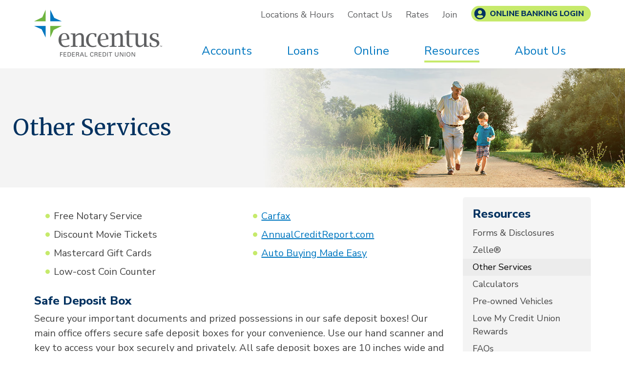

--- FILE ---
content_type: text/html; charset=utf-8
request_url: https://www.encentusfcu.org/Resources/Other-Services
body_size: 14412
content:
<!DOCTYPE html>
<html lang="en">
<head id="head">
<!-- Global Site Tag (gtag.js) - Google Analytics -->
<script async src="https://www.googletagmanager.com/gtag/js?id=UA-61726035-1"></script>
<script>
if ((parent == null) || (!parent.IsCMSDesk)) {
   window.dataLayer = window.dataLayer || [];
   function gtag(){dataLayer.push(arguments)};
   gtag('js', new Date());
   gtag('config', 'UA-61726035-1');
}
</script>
<title>
	Encentus Federal Credit Union - Other Services
</title><meta name="description" content="Encentus Federal Credit Union is a not-for-profit financial cooperative providing the best service to our members in meeting their financial needs." /> 
<meta charset="UTF-8" /> 
<meta name="viewport" content="width=device-width, initial-scale=1, shrink-to-fit=no">
<link rel="preconnect" href="https://fonts.gstatic.com">
<link href="https://fonts.googleapis.com/css2?family=Merriweather&family=Nunito+Sans:ital,wght@0,400;0,800;1,400;1,800&display=swap" rel="stylesheet">
<link rel="stylesheet" href="https://stackpath.bootstrapcdn.com/bootstrap/4.5.2/css/bootstrap.min.css" integrity="sha384-JcKb8q3iqJ61gNV9KGb8thSsNjpSL0n8PARn9HuZOnIxN0hoP+VmmDGMN5t9UJ0Z" crossorigin="anonymous">
<link href="/CMSPages/GetResource.ashx?stylesheetfile=~/S3Assets/Common/styles/animate-3.2.5.min.css" rel="stylesheet">
<link href="/CMSPages/GetResource.ashx?stylesheetfile=~/S3Assets/Common/slick/1.8.0/slick.css" rel="stylesheet">
<link rel="stylesheet" href="/s3assets/Encentus/styles/hero-banner-carousel.css?v=2" />
<link rel="stylesheet" href="/s3assets/Encentus/styles/Site.css?v=6" />

<!-- START Favicon -->
<link rel="apple-touch-icon" sizes="180x180" href="/S3Assets/Encentus/Images/favicon/apple-touch-icon.png?v=1">
<link rel="icon" type="image/png" sizes="32x32" href="/S3Assets/Encentus/Images/favicon/favicon-32x32.png?v=1">
<link rel="icon" type="image/png" sizes="16x16" href="/S3Assets/Encentus/Images/favicon/favicon-16x16.png?v=1">
<link rel="manifest" href="/S3Assets/Encentus/Images/favicon/site.webmanifest?v=1">
<link rel="mask-icon" href="/S3Assets/Encentus/Images/favicon/safari-pinned-tab.svg?v=1" color="#0077c0">
<link rel="shortcut icon" href="/S3Assets/Encentus/Images/favicon/favicon.ico?v=1">
<meta name="apple-mobile-web-app-title" content="Encentus FCU">
<meta name="application-name" content="Encentus FCU">
<meta name="msapplication-TileColor" content="#ffffff">
<meta name="msapplication-config" content="/S3Assets/Encentus/Images/favicon/browserconfig.xml?v=1">
<meta name="theme-color" content="#ffffff">
<!-- END Favicon -->
 
</head>
<body class="LTR Chrome ENUS ContentBody" >
    
    <form method="post" action="/Resources/Other-Services" id="form">
<div class="aspNetHidden">
<input type="hidden" name="__CMSCsrfToken" id="__CMSCsrfToken" value="MtmDKGxznw7zLMGsMLqX0UQVRWLm5c1BcqznnGcnQVLspVRAw3QGxrrdcNeSTQiLj7TTJgp7vQ3jT8d1GUS21dNI6m4/p1dfNkLSPRYYHhY=" />
<input type="hidden" name="__EVENTTARGET" id="__EVENTTARGET" value="" />
<input type="hidden" name="__EVENTARGUMENT" id="__EVENTARGUMENT" value="" />
<input type="hidden" name="__VIEWSTATE" id="__VIEWSTATE" value="7wakt8WsLGG/eSb0wzMYRmLqVUOEu2vsU/NFuQnHThQ/K8FF9y5kOCNj8386ZyExV45LCSngSqICpPe/XIl+2oefLZk7+9mzRrXPpgcS4KbcT7uU7UFrIPLelnpolgvviQy+3ub/CoGlP3kWSsVDx5i2haQJ+4gWAEY1kMno76WA09ohKrg+rGyvdpFuHZpzfyHm9ncUroQv5dOldXqFSi8p5JL5Vh7ubWtXJTBlLvBBUFheT4XncZEDsALrIg2mRiWZc3oPPwdV45sESvG76G69zCtMZUMONl/Vxhokv0ZoEsjjHxxNZT6+CB3UlNRTNXgBzrxsiyfyssZ4vlvTlTBJ4g0kqFX1jj8yZrZZE1xNqYEMpiT8O1d+LmTSa2NMT5hlVxH7NsFFU5QN/TT5tD/ICM3T+8gT1ohXSmuIWiEncHU8XAGGoyc/JOSqG2RCg7fIwPd0G5MZ4GTO4vBKVe1ppxOKTexRiB1PZkZLHqJLJagC+lxnbrtlcJ1A9WbZ5h39+G/0Mouwb2hw0UOgpkodJgxnMk6GeNBPBlO52VGkjFKte0r/vu6XFPJzte8WY+t7xp7aM49IsZxc233NLhAJlYB4rgItL41rhpugPGKie8rNzs1GYaEjIrV6snb4tBcIBW70TlR2omVHfz2Q5wjGnAMLuWbXjrkP505K4MewiM6zad/zzpekhCF6VDmw3reDXgcifAoKw0N0QGQ14ZURkCITykq2mwsnaT9dXGGcfiwjEP9P0uP/[base64]/dCAjuXnL9A7rsRSi3dbFEQu72fC8WWOTtipNhxHN3lHYBiQrb4owgi2u6Is/AowTjir4eU5z0800RlsjASLhU0XW5HNkeuYcWs5ml6QtoeifvROxL806UDKtAly41qWhkhZKVEGH27DfEi7p0j7M0U+5LAVi5qOx3/ioYz3QDM3to4mGhc9zxd5xs7qVofnJi+JdRzo20X0AuRboxUm1ie7NY/+IFGs8h2vzbIDKYY9LweF8scjMjM/8rRMFQDcL5fcQ5qzrlUdrE1WLHlwr1rmotsqX9IO68NopewJRYQdbFwhyuk3xthWHuSNWsiLRSUGlyfYMrVbH9vXH21kW7MRKmE6BmMRdwNDcGMR+ICUsP9AndC/nhMutL7W6C8CbJxQ94HY8MROOFAGVOEgQvZqhpL/RAYkL77PbERV01OrNlHs+RrGFTqEpeHCpzmY0voPbgp6hVxxX0cls+NnyrbGPrJoCRd/Ke+SksmqJHqCoFvVS1ew0f9uTOpgBrUxuLS5EaSkvaJZlh+S6S3nhf7xmEEpZ0b8tgAY/O7FL+XfKE42Fcrix3HhzJyg+Up7sAhCw3fYlUpsJOW48eLbd8wgau8gnHu41g8KGUVccrRFqpNb3djpQV7Erq0xxNj5N+mxwyAL1TEMKGuGA/19SNUBi5Pch1a9Rs9dlEXcjoYKTCkVqh51rAqgqcdcwBitlked3lMkGByTHEEJH0e0Oxzj+tCCqRFWJ+GslkFZTlui9eF/mlp+tIwSnDdIGimff+f+YpO0NKs9w4+FBJZJ5Q5UdBN6viacTVRZ4fzRsr6iUypySk53oBAlIwwqPlczM5kA/k5hqHeZFYVT8ZjaMj1P1+ggRS+ixqWb1ypTUf1/6dY7uhFWBz6K+ootti7gM9tm326trQzR6qZxL43m0/TqYalIZn9pMkdrc1Yfu0cwNJuAx40FuhKbl0VyaxpktY141KcUFhmhHBwjISO8edgJ5ZdOtYlZhAponeQ67FUVpyKyN3kRQnIB1WLAGeTXFqnT8obqanNkls6C/vU+Vi3RDCFLGn7mXmQsRVdlGp/Dod02ctbpZhHbROrFySquKXCIdIVvDGPfCYUU6soaf/UP5qHkr/p0tF+3FN/+Jga23RZ8B//+Utbo5sHxyEFgEgKryUpE3O96JKl2b436goaVJ7ArWfPMB7+WDpGbgnUcMCQxurHJx9N+FcXumr7Oi5hDffM8QAdCb22yk0EgJ4nTwD/[base64]/lgsOKLREcgWKbJIcqc5Pl+0d15yvF0Z0NQYijUoJZSrn2Ml7jyauKhKc4lyI35EQ40YYjVYagmAh61VIfdjEva4zHkxI6xlBwrlW8SXyobV3IXtAIoVNl4kBvXda5JwmNlQFLhf8XztJUwoa4s3QW93d56dV7354efo+vyAgo2nYvobfuDKzl64tVf/NW27SX35AM2SU2vvAP3fvAVe7HcPRpBHioJ7zMBRDJaRoDlukedAk76ZyoghnjygoaV3Z/9dYGAnm+m0lXQM6CC0gL9M61Yn7oJdAheNE7g3zLBF6bs5QgY0XCqtffHZ+feH9qICm5i3FrUp/vFaBssNnNMDzA37oX1yN9iRrxyiFfq4vYo45JWlzBc5i7Jk9+Ncz0/uj42l6W8XsTeMn7p45IcvDHeDSEzsSkL5pA84lRpwAUu5DzIAYdnfI2hIY7h4Swad5FSRV9311wCa+HU+IcJOrsQa1cYTsyAPwZZZQSdxKacU/q072fZB458XqcRu1xpHlVZYq+ks+Trh835KTNcZT44Utu6Pf1FLiSvfV/6rcHe8Hx8ERCxYiOSnQ318ihFwwMh2KUlMs2bx4qCwnBliPQbYZd4vlFvWQ+mjCL4YXX9R" />
</div>

<script type="text/javascript">
//<![CDATA[
var theForm = document.forms['form'];
if (!theForm) {
    theForm = document.form;
}
function __doPostBack(eventTarget, eventArgument) {
    if (!theForm.onsubmit || (theForm.onsubmit() != false)) {
        theForm.__EVENTTARGET.value = eventTarget;
        theForm.__EVENTARGUMENT.value = eventArgument;
        theForm.submit();
    }
}
//]]>
</script>


<script src="/WebResource.axd?d=pynGkmcFUV13He1Qd6_TZKhDgwsvmxE4oLlgVOdPB2K97yRN9LfBX3xGajkcbiYUCAa9g5FmzlVTWFI8tnleOw2&amp;t=638901591720898773" type="text/javascript"></script>

<input type="hidden" name="lng" id="lng" value="en-US" />
<script type="text/javascript">
	//<![CDATA[

function PM_Postback(param) { if (window.top.HideScreenLockWarningAndSync) { window.top.HideScreenLockWarningAndSync(1080); } if(window.CMSContentManager) { CMSContentManager.allowSubmit = true; }; __doPostBack('m$am',param); }
function PM_Callback(param, callback, ctx) { if (window.top.HideScreenLockWarningAndSync) { window.top.HideScreenLockWarningAndSync(1080); }if (window.CMSContentManager) { CMSContentManager.storeContentChangedStatus(); };WebForm_DoCallback('m$am',param,callback,ctx,null,true); }
//]]>
</script>
<script src="/ScriptResource.axd?d=NJmAwtEo3Ipnlaxl6CMhvs4XtkWGnkSD7GtCYyRBTjOaTCPhqVen8Ck_uuB6obCejfNGOB6HcNjQwtdBASR5Nl19osgyILVStvokR4H20jUotxX3d0voH95RJHDSmhkWMtgtHd_MSYd3tinX-ixo0X9Ykl5mEC1mwGb1jgKqGOI1&amp;t=32e5dfca" type="text/javascript"></script>
<script src="/ScriptResource.axd?d=dwY9oWetJoJoVpgL6Zq8OEGpV2CRj3Q0gPmLzClkSf99iTOvbt1alDbLqPvECAo1SL39kIIwLYM8Lnoe7tDtfR_nVrWY9mI74EoJXsa6N6HyvtImISicv2uVYOLQNYXtYZwI62q0tSF8hnORRiGi5NCEoxwYZ_cAtF7JBGK_p0w1&amp;t=32e5dfca" type="text/javascript"></script>
<script type="text/javascript">
	//<![CDATA[

var CMS = CMS || {};
CMS.Application = {
  "language": "en",
  "imagesUrl": "/CMSPages/GetResource.ashx?image=%5bImages.zip%5d%2f",
  "isDebuggingEnabled": false,
  "applicationUrl": "/",
  "isDialog": false,
  "isRTL": "false"
};

//]]>
</script>
<div class="aspNetHidden">

	<input type="hidden" name="__VIEWSTATEGENERATOR" id="__VIEWSTATEGENERATOR" value="A5343185" />
	<input type="hidden" name="__SCROLLPOSITIONX" id="__SCROLLPOSITIONX" value="0" />
	<input type="hidden" name="__SCROLLPOSITIONY" id="__SCROLLPOSITIONY" value="0" />
</div>
    <script type="text/javascript">
//<![CDATA[
Sys.WebForms.PageRequestManager._initialize('manScript', 'form', ['tp$lt$ctl10$Repeater_CalculatorModals$sys_pnlUpdate','','tctxM',''], ['p$lt$ctl10$Repeater_CalculatorModals',''], [], 90, '');
//]]>
</script>

    <div id="ctxM">

</div>
    
<header>
    <a href="#main" class="sr-only sr-only-focusable skip-to-main">Skip to main content</a>
    <div class="container-fluid site-max-width">
        <div class="row">
            <div class="col-12 col-md-4 col-lg-3">
                <div class="site-logo d-flex justify-content-center">
    <a href="/"><img class="img-fluid" src="/S3Assets/Encentus/images/logo-site.png" alt="Home - Encentus Federal Credit Union" style="width:262px;"></a>
</div>
            </div>
            <div class="col-12 col-md-8 col-lg-9 d-print-none mt-md-2">
                <div class="row mb-3 justify-content-center justify-content-md-end">
                    <div class="col-auto pr-0 my-1 d-none d-md-block">
                        <nav class="top-nav" aria-label="Top">
    <ul class="nav">
<li class="nav-item nav-item-3727"><a class="nav-link" href="/Locations-and-Hours">Locations & Hours</a></li>
<li class="nav-item nav-item-3728"><a class="nav-link" href="/Contact-Us">Contact Us</a></li>
<li class="nav-item nav-item-3729"><a class="nav-link" href="/Rates">Rates</a></li>
<li class="nav-item nav-item-3737"><a class="nav-link" href="/Join">Join</a></li>

    </ul>
</nav>
                    </div><!-- /.col -->
                    <div class="col-auto mb-1 mt-md-1">
                        <a target="_blank" href="https://encentusfcu-dn.financial-net.com/web" class="btn btn-sm btn-primary online-banking-button">
    <span class="icon-svg">
        <svg xmlns="http://www.w3.org/2000/svg" viewBox="0 0 496 512">
            <path d="M248 8C111 8 0 119 0 256s111 248 248 248 248-111 248-248S385 8 248 8zm0 96c48.6 0 88 39.4 88 88s-39.4 88-88 88-88-39.4-88-88 39.4-88 88-88zm0 344c-58.7 0-111.3-26.6-146.5-68.2 18.8-35.4 55.6-59.8 98.5-59.8 2.4 0 4.8.4 7.1 1.1 13 4.2 26.6 6.9 40.9 6.9 14.3 0 28-2.7 40.9-6.9 2.3-.7 4.7-1.1 7.1-1.1 42.9 0 79.7 24.4 98.5 59.8C359.3 421.4 306.7 448 248 448z" />
        </svg>
    </span>Online Banking Login
</a>

                    </div><!-- /.col -->
                </div><!-- /.row -->
            </div><!-- /.col -->
        </div><!-- /.row -->
        <div class="row">
            <div class="col-12 offset-lg-3 col-lg-9">
                <nav id="main-nav" class="navbar navbar-expand-md" aria-label="Main">
    <div class="container-fluid site-max-width">
        <button class="navbar-toggler" type="button" data-toggle="collapse" data-target="#navbar-nav-dropdown" aria-controls="navbar-nav-dropdown" aria-expanded="false">Menu <span class="navbar-toggler-bars"><svg xmlns="http://www.w3.org/2000/svg" viewBox="0 0 448 512"><path d="M16 132h416c8.837 0 16-7.163 16-16V76c0-8.837-7.163-16-16-16H16C7.163 60 0 67.163 0 76v40c0 8.837 7.163 16 16 16zm0 160h416c8.837 0 16-7.163 16-16v-40c0-8.837-7.163-16-16-16H16c-8.837 0-16 7.163-16 16v40c0 8.837 7.163 16 16 16zm0 160h416c8.837 0 16-7.163 16-16v-40c0-8.837-7.163-16-16-16H16c-8.837 0-16 7.163-16 16v40c0 8.837 7.163 16 16 16z" /></svg></span>
            <span class="sr-only">Toggle navigation</span>
        </button>
        <div class="collapse navbar-collapse" id="navbar-nav-dropdown">
<ul class="navbar-nav">
<li class="nav-item d-md-none">
<a href="/" class="nav-link">Home</a></li>

<li class="nav-item d-md-none top-nav-link">
<a href="/Locations-and-Hours" class="nav-link">Locations &amp; Hours</a></li>

<li class="nav-item d-md-none top-nav-link">
<a href="/Contact-Us" class="nav-link">Contact Us</a></li>

<li class="nav-item d-md-none top-nav-link dropdown">
<a href="/Rates" class="nav-link dropdown-toggle" data-toggle="dropdown" aria-expanded="false" role="button" aria-controls="navbar-dropdown-menu-13237" id="navbar-dropdown-tab-13237">Rates</a><ul role="group" aria-labelledby="navbar-dropdown-tab-13237" class="dropdown-menu row" id="navbar-dropdown-menu-13237">
<li class="mm-solo">
<a href="/Rates/Loan-Rates">Loan Rates</a></li>

<li class="mm-solo">
<a href="/Rates/Savings-Rates">Savings Rates</a></li>
</ul></li>

<li class="nav-item d-md-none top-nav-link">
<a href="/Join" class="nav-link">Join</a></li>

<li class="nav-item menu-1 dropdown dd-w-md-700">
<a href="/Accounts" class="nav-link dropdown-toggle" data-toggle="dropdown" aria-expanded="false" role="button" aria-controls="navbar-dropdown-menu-13232" id="navbar-dropdown-tab-13232">Accounts</a><ul role="group" aria-labelledby="navbar-dropdown-tab-13232" class="dropdown-menu row" id="navbar-dropdown-menu-13232">
<li role="presentation" class="mm-column col-md">
<a href="/Accounts/Savings-Accounts"><span role="heading" aria-level="2"> Savings Accounts </span></a><ul>
<li>
<a href="/Accounts/Savings-Accounts/Savings">Savings</a></li>

<li>
<a href="/Accounts/Savings-Accounts/Share-Certificates">Share Certificates</a></li>

<li>
<a href="/Accounts/Savings-Accounts/Club-Accounts">Club Accounts</a></li>

<li>
<a href="/Accounts/Savings-Accounts/IRAs">IRAs</a></li>

<li>
<a href="/Accounts/Savings-Accounts/Calculators">Calculators</a></li>
</ul></li>

<li role="presentation" class="mm-column col-md">
<a href="/Accounts/Checking-Accounts"><span role="heading" aria-level="2"> Checking Accounts </span></a><ul>
<li>
<a href="/Accounts/Checking-Accounts/Green-Checking">Green Checking</a></li>

<li>
<a href="/Accounts/Checking-Accounts/Premier-Checking">Premier Checking</a></li>

<li>
<a href="/Accounts/Checking-Accounts/Seniority-Checking">Seniority Checking</a></li>

<li>
<a href="/Accounts/Checking-Accounts/Teen-Checking">Teen Checking</a></li>
</ul></li>

<li class="mm-button">
<a href="/Accounts/Join-Now" onclick="OpenExternalLink('https://encentusfcu.originate.fiservapps.com/hoGiXHRiCndElBN/getting-started/landing-page', '_blank');return false;">Join Now</a></li>

<li class="mm-button">
<a href="/Accounts/View-Rates">View Rates</a></li>
</ul></li>

<li class="nav-item menu-2 dropdown dd-w-md-250 dd-single-col">
<a href="/Loans" class="nav-link dropdown-toggle" data-toggle="dropdown" aria-expanded="false" role="button" aria-controls="navbar-dropdown-menu-13233" id="navbar-dropdown-tab-13233">Loans</a><ul role="group" aria-labelledby="navbar-dropdown-tab-13233" class="dropdown-menu row" id="navbar-dropdown-menu-13233">
<li class="mm-solo">
<a href="/Loans/Autos">Autos</a></li>

<li class="mm-solo">
<a href="/Loans/Personal">Personal</a></li>

<li class="mm-solo">
<a href="/Loans/Mastercard">Mastercard</a></li>

<li class="mm-solo">
<a href="/Loans/Other-Loans">Other Loans</a></li>

<li class="mm-solo">
<a href="/Loans/Calculators">Calculators</a></li>

<li class="mm-button">
<a href="/Loans/Apply-Now" onclick="OpenExternalLink('https://www.financial-net.com/encentusfcu/lending', '_blank');return false;">Apply Now</a></li>

<li class="mm-button">
<a href="/Loans/View-Rates">View Rates</a></li>

<li class="mm-button">
<a href="/Loans/Make-a-Payment" onclick="OpenExternalLink('https://encentusfcu.callipay.com/payment.aspx', '_blank');return false;">Make a Payment</a></li>
</ul></li>

<li class="nav-item menu-3 dropdown dd-w-md-250 dd-single-col">
<a href="/Online" class="nav-link dropdown-toggle" data-toggle="dropdown" aria-expanded="false" role="button" aria-controls="navbar-dropdown-menu-13244" id="navbar-dropdown-tab-13244">Online</a><ul role="group" aria-labelledby="navbar-dropdown-tab-13244" class="dropdown-menu row" id="navbar-dropdown-menu-13244">
<li class="mm-solo">
<a href="/Online/Mobile">Mobile</a></li>

<li class="mm-solo">
<a href="/Online/Online">Virtual Branch</a></li>

<li class="mm-solo">
<a href="/Online/Zelle">Zelle&#174;</a></li>

<li class="mm-solo">
<a href="/Online/Voice-and-Text">Voice &amp; Text</a></li>
</ul></li>

<li class="nav-item menu-4 dropdown dd-w-md-250 dd-single-col item-current">
<a href="/Resources" aria-current="true" class="nav-link dropdown-toggle" data-toggle="dropdown" aria-expanded="false" role="button" aria-controls="navbar-dropdown-menu-13243" id="navbar-dropdown-tab-13243">Resources</a><ul role="group" aria-labelledby="navbar-dropdown-tab-13243" class="dropdown-menu row" id="navbar-dropdown-menu-13243">
<li class="mm-solo">
<a href="/Resources/Forms">Forms &amp; Disclosures</a></li>

<li class="mm-solo">
<a href="/Resources/Zelle">Zelle&#174;</a></li>

<li class="mm-solo">
<a href="/Resources/Other-Services">Other Services</a></li>

<li class="mm-solo">
<a href="/Resources/Calculators">Calculators</a></li>

<li class="mm-solo">
<a href="/Resources/Pre-owned-Vehicles">Pre-owned Vehicles</a></li>

<li class="mm-solo">
<a href="/Resources/Love-My-Credit-Union-Rewards" onclick="OpenExternalLink('https://www.dreampoints.com/encentusfcu/', '_blank');return false;">Love My Credit Union Rewards</a></li>

<li class="mm-solo">
<a href="/Resources/FAQs">FAQs</a></li>

<li class="mm-solo">
<a href="/Resources/Secure-Document-Upload">Secure Document Upload</a></li>
</ul></li>

<li class="nav-item menu-5 dropdown dd-w-md-250 dd-single-col dd-align-right">
<a href="/About-Us" class="nav-link dropdown-toggle" data-toggle="dropdown" aria-expanded="false" role="button" aria-controls="navbar-dropdown-menu-13234" id="navbar-dropdown-tab-13234">About Us</a><ul role="group" aria-labelledby="navbar-dropdown-tab-13234" class="dropdown-menu row" id="navbar-dropdown-menu-13234">
<li class="mm-solo">
<a href="/About-Us/History">History</a></li>

<li class="mm-solo">
<a href="/About-Us/How-to-Join">How to Join</a></li>

<li class="mm-solo">
<a href="/About-Us/Latest-News">Latest News</a></li>

<li class="mm-solo">
<a href="/About-Us/Contact-Us">Contact Us</a></li>

<li class="mm-solo">
<a href="/About-Us/Locations-and-Hours">Locations &amp; Hours</a></li>

<li class="mm-solo">
<a href="/About-Us/Shared-Branching">Shared Branching</a></li>

<li class="mm-button">
<a href="/About-Us/Join-Now" onclick="OpenExternalLink('https://encentusfcu.originate.fiservapps.com/hoGiXHRiCndElBN/getting-started/landing-page', '_blank');return false;">Join Now</a></li>

<li class="mm-solo">
<a href="/About-Us/Annual-Meeting">Annual Meeting</a></li>
</ul></li>
</ul>
        </div>
    </div><!-- /.container -->
</nav>
            </div><!-- /.col -->
        </div><!-- /.row -->
    </div><!-- /.container -->
</header>
<main id="main">
    
<div class="child-page-header header-with-image"><img id="p_lt_ctl05_pageplaceholder_p_lt_ctl00_EditableLinkedImage_PageHeader_ucEditableImage_imgImage" src="/Page-Header-Images/Resources/Other-Services.jpg" alt="" /><div class="page-heading">
    <h1>Other Services



    </h1>
</div></div>
<div class="child-page-content-wrapper">
    <div class="container-fluid site-max-width">
        <div class="row">
            <div class="col-12 col-lg-9">
                <div class="page-content">
                    <ul class="columns-md-2">
	<li>Free Notary Service</li>
	<li>Discount Movie Tickets</li>
	<li>Mastercard Gift Cards</li>
	<li>Low-cost Coin Counter</li>
	<li><a class="speedbump" href="http://www.carfax.com/" target="_blank">Carfax</a></li>
	<li><a class="speedbump" href="https://www.annualcreditreport.com/" target="_blank">AnnualCreditReport.com</a></li>
	<li><a class="speedbump" href="http://www.cudlautosmart.com/asentry.aspx?cucode=35685" target="_blank">Auto Buying Made Easy</a></li>
</ul>

<h2 class="subhead">Safe Deposit Box</h2>

<p>Secure your important documents and prized possessions in our safe deposit boxes! Our main office offers secure safe deposit boxes for your convenience. Use our hand scanner and key to access your box securely and privately. All safe deposit boxes are 10 inches wide and 20 inches long.</p>

<p>The height and price varies as follows:</p>

<table class="table">
	<tbody>
		<tr>
			<th scope="col">Height</th>
			<th scope="col">Price</th>
		</tr>
		<tr>
			<th scope="row">3 inches</th>
			<td>$30/year</td>
		</tr>
		<tr>
			<th scope="row">5 inches</th>
			<td>$50/year</td>
		</tr>
		<tr>
			<th scope="row">10 inches</th>
			<td>$100/year</td>
		</tr>
	</tbody>
</table>

<p>&nbsp;All boxes require a $15 key deposit that is non-refundable if the key is lost or stolen.</p>









                </div><!-- /.page-content -->
            </div><!-- /.col -->
            <div class="col-12 col-lg-3">
                <aside class="sidebar d-print-none">
                    <div class="row">
                        <div class="col-12 col-md-6 col-lg-12">
                            <nav class="child-nav" aria-labelledby="child-nav-heading">
    <h2 id="child-nav-heading">Resources</h2>
	<ul id="childnav" class="CMSListMenuUL">
		<li class="CMSListMenuLI">
			<a class="CMSListMenuLink" href="/Resources/Forms">Forms &amp; Disclosures</a>
		</li>
		<li class="CMSListMenuLI">
			<a class="CMSListMenuLink" href="/Resources/Zelle/Zelle.html">Zelle&#174;</a>
		</li>
		<li class="CMSListMenuHighlightedLI">
			<a class="CMSListMenuLinkHighlighted" href="/Resources/Other-Services">Other Services</a>
		</li>
		<li class="CMSListMenuLI">
			<a class="CMSListMenuLink" href="/Accounts/Savings-Accounts/Calculators">Calculators</a>
		</li>
		<li class="CMSListMenuLI">
			<a class="CMSListMenuLink" href="/Resources/Pre-owned-Vehicles">Pre-owned Vehicles</a>
		</li>
		<li class="CMSListMenuLI">
			<a class="CMSListMenuLink" onclick="OpenExternalLink(&#39;https://www.dreampoints.com/encentusfcu/&#39;, &#39;_blank&#39;);return false;" href="/Resources/Love-My-Credit-Union-Rewards">Love My Credit Union Rewards</a>
		</li>
		<li class="CMSListMenuLI">
			<a class="CMSListMenuLink" href="/Resources/FAQs">FAQs</a>
		</li>
		<li class="CMSListMenuLI">
			<a class="CMSListMenuLink" href="/Resources/Secure-Document-Upload">Secure Document Upload</a>
		</li>

	</ul>


</nav>
                        </div><!-- /.col -->
                        <div class="col-12 col-md-6 col-lg-12">
                            
                        </div><!-- /.col -->
                    </div><!-- /.row -->
                </aside>
            </div><!-- /.col -->
        </div><!-- /.row -->
    </div><!-- /.container -->
</div><!-- /.child-page-content-wrapper --><section class="quick-link-icons quick-link-icons-interior-pages" aria-label="Quick Links">
    <div class="container-fluid site-max-width">
        <ul class="row list-unstyled mb-0 no-gutters">
            <li class="col-6 col-lg-4">

<a target="_blank" href="https://encentusfcu.originate.fiservapps.com/hoGiXHRiCndElBN" class="quick-link-icon quick-link-icon-quick-link-1">
    <div class="icon-svg animate-when-in-view" data-animation="zoomIn">
        <svg xmlns="http://www.w3.org/2000/svg" viewBox="0 0 640 512"><path d="M96 224c35.3 0 64-28.7 64-64s-28.7-64-64-64-64 28.7-64 64 28.7 64 64 64zm448 0c35.3 0 64-28.7 64-64s-28.7-64-64-64-64 28.7-64 64 28.7 64 64 64zm32 32h-64c-17.6 0-33.5 7.1-45.1 18.6 40.3 22.1 68.9 62 75.1 109.4h66c17.7 0 32-14.3 32-32v-32c0-35.3-28.7-64-64-64zm-256 0c61.9 0 112-50.1 112-112S381.9 32 320 32 208 82.1 208 144s50.1 112 112 112zm76.8 32h-8.3c-20.8 10-43.9 16-68.5 16s-47.6-6-68.5-16h-8.3C179.6 288 128 339.6 128 403.2V432c0 26.5 21.5 48 48 48h288c26.5 0 48-21.5 48-48v-28.8c0-63.6-51.6-115.2-115.2-115.2zm-223.7-13.4C161.5 263.1 145.6 256 128 256H64c-35.3 0-64 28.7-64 64v32c0 17.7 14.3 32 32 32h65.9c6.3-47.4 34.9-87.3 75.2-109.4z"></path></svg>
    </div>
    <div class="icon-label animate-when-in-view" data-animation="slideInUp"><strong>Open an Account</strong><br />Easy Online Application</div>
</a>
</li><!-- /.col -->
<li class="col-6 col-lg-4">
<a target="_blank" href="https://www.financial-net.com/encentusfcu/lending" class="quick-link-icon quick-link-icon-quick-link-2">
    <div class="icon-svg animate-when-in-view" data-animation="zoomIn">
        <svg xmlns="http://www.w3.org/2000/svg" viewBox="0 0 384 512"><path d="M336 64h-80c0-35.3-28.7-64-64-64s-64 28.7-64 64H48C21.5 64 0 85.5 0 112v352c0 26.5 21.5 48 48 48h288c26.5 0 48-21.5 48-48V112c0-26.5-21.5-48-48-48zM192 40c13.3 0 24 10.7 24 24s-10.7 24-24 24-24-10.7-24-24 10.7-24 24-24zm121.2 231.8l-143 141.8c-4.7 4.7-12.3 4.6-17-.1l-82.6-83.3c-4.7-4.7-4.6-12.3.1-17L99.1 285c4.7-4.7 12.3-4.6 17 .1l46 46.4 106-105.2c4.7-4.7 12.3-4.6 17 .1l28.2 28.4c4.7 4.8 4.6 12.3-.1 17z"></path></svg>
    </div>
    <div class="icon-label animate-when-in-view" data-animation="slideInUp"><strong>Apply for a Loan</strong><br />Quick Approval</div>
</a>
</li><!-- /.col -->
<li class="col-6 col-lg-4">
<a target="_self" href="/Rates" class="quick-link-icon quick-link-icon-quick-link-4">
    <div class="icon-svg animate-when-in-view" data-animation="zoomIn">
        <svg xmlns="http://www.w3.org/2000/svg" viewBox="0 0 448 512"><path d="M112 224c61.9 0 112-50.1 112-112S173.9 0 112 0 0 50.1 0 112s50.1 112 112 112zm0-160c26.5 0 48 21.5 48 48s-21.5 48-48 48-48-21.5-48-48 21.5-48 48-48zm224 224c-61.9 0-112 50.1-112 112s50.1 112 112 112 112-50.1 112-112-50.1-112-112-112zm0 160c-26.5 0-48-21.5-48-48s21.5-48 48-48 48 21.5 48 48-21.5 48-48 48zM392.3.2l31.6-.1c19.4-.1 30.9 21.8 19.7 37.8L77.4 501.6a23.95 23.95 0 0 1-19.6 10.2l-33.4.1c-19.5 0-30.9-21.9-19.7-37.8l368-463.7C377.2 4 384.5.2 392.3.2z"></path></svg>
    </div>
    <div class="icon-label animate-when-in-view" data-animation="slideInUp"><strong>Rates</strong><br />Really low loan rates!</div>
</a>
</li><!-- /.col -->
<li class="col-6 col-lg-4">
<a target="_self" href="/Locations-and-Hours" class="quick-link-icon quick-link-icon-quick-link-3">
    <div class="icon-svg animate-when-in-view" data-animation="zoomIn">
        <svg xmlns="http://www.w3.org/2000/svg" viewBox="0 0 384 512"><path d="M172.268 501.67C26.97 291.031 0 269.413 0 192 0 85.961 85.961 0 192 0s192 85.961 192 192c0 77.413-26.97 99.031-172.268 309.67-9.535 13.774-29.93 13.773-39.464 0zM192 272c44.183 0 80-35.817 80-80s-35.817-80-80-80-80 35.817-80 80 35.817 80 80 80z"></path></svg>
    </div>
    <div class="icon-label animate-when-in-view" data-animation="slideInUp"><strong>Locations & Hours</strong><br />Find a Branch Near You</div>
</a>

            </li><!-- /.col -->
        </ul><!-- /.row -->
    </div><!-- /.container -->
</section>
</main>
<footer>
    <div class="footer-top">
        <div class="container-fluid site-max-width">
            <nav aria-label="Bottom">
                <div class="row">
                    <div class="col-6 col-md-4 col-lg-2">
  <h2>Savings Accounts</h2>
	<ul id="menuElem" class="CMSListMenuUL">
		<li class="CMSListMenuLI">
			<a class="CMSListMenuLink" href="/Accounts/Savings-Accounts?panel=Savings#Savings">Savings</a>
		</li>
		<li class="CMSListMenuLI">
			<a class="CMSListMenuLink" href="/Accounts/Savings-Accounts?panel=Share-Certificates#Share-Certificates">Share Certificates</a>
		</li>
		<li class="CMSListMenuLI">
			<a class="CMSListMenuLink" href="/Accounts/Savings-Accounts?panel=Club-Accounts#Club-Accounts">Club Accounts</a>
		</li>
		<li class="CMSListMenuLI">
			<a class="CMSListMenuLink" href="/Accounts/Savings-Accounts?panel=IRAs#IRAs">IRAs</a>
		</li>
		<li class="CMSListMenuLI">
			<a class="CMSListMenuLink" href="/Accounts/Savings-Accounts?panel=Calculators#Calculators">Calculators</a>
		</li>

	</ul>


</div><!-- /.col -->
<div class="col-6 col-md-4 col-lg-2">
  <h2>Checking Accounts</h2>
	<ul id="menuElem" class="CMSListMenuUL">
		<li class="CMSListMenuLI">
			<a class="CMSListMenuLink" href="/Accounts/Checking-Accounts?panel=Green-Checking#Green-Checking">Green Checking</a>
		</li>
		<li class="CMSListMenuLI">
			<a class="CMSListMenuLink" href="/Accounts/Checking-Accounts?panel=Premier-Checking#Premier-Checking">Premier Checking</a>
		</li>
		<li class="CMSListMenuLI">
			<a class="CMSListMenuLink" href="/Accounts/Checking-Accounts?panel=Seniority-Checking#Seniority-Checking">Seniority Checking</a>
		</li>
		<li class="CMSListMenuLI">
			<a class="CMSListMenuLink" href="/Accounts/Checking-Accounts?panel=Teen-Checking#Teen-Checking">Teen Checking</a>
		</li>

	</ul>


</div><!-- /.col -->
<div class="col-6 col-md-4 col-lg-2">
  <h2>Loans</h2>
	<ul id="menuElem" class="CMSListMenuUL">
		<li class="CMSListMenuLI">
			<a class="CMSListMenuLink" href="/Loans/Autos">Autos</a>
		</li>
		<li class="CMSListMenuLI">
			<a class="CMSListMenuLink" href="/Loans/Personal">Personal</a>
		</li>
		<li class="CMSListMenuLI">
			<a class="CMSListMenuLink" href="/Loans/Mastercard">Mastercard</a>
		</li>
		<li class="CMSListMenuLI">
			<a class="CMSListMenuLink" href="/Loans/Other-Loans">Other Loans</a>
		</li>
		<li class="CMSListMenuLI">
			<a class="CMSListMenuLink" href="/Accounts/Savings-Accounts/Calculators">Calculators</a>
		</li>
		<li class="mm-button">
			<a class="CMSListMenuLink" onclick="OpenExternalLink(&#39;https://www.financial-net.com/encentusfcu/lending&#39;, &#39;_blank&#39;);return false;" href="/Loans/Apply-Now">Apply Now</a>
		</li>
		<li class="mm-button">
			<a class="CMSListMenuLink" href="/Rates/Loan-Rates">View Rates</a>
		</li>
		<li class="mm-button">
			<a class="CMSListMenuLink" onclick="OpenExternalLink(&#39;https://encentusfcu.callipay.com/payment.aspx&#39;, &#39;_blank&#39;);return false;" href="/Loans/Make-a-Payment">Make a Payment</a>
		</li>

	</ul>


</div><!-- /.col -->
<div class="col-6 col-md-4 col-lg-2">
  <h2>Online</h2>
	<ul id="menuElem" class="CMSListMenuUL">
		<li class="CMSListMenuLI">
			<a class="CMSListMenuLink" href="/Online/Mobile">Mobile</a>
		</li>
		<li class="CMSListMenuLI">
			<a class="CMSListMenuLink" href="/Online/Online">Virtual Branch</a>
		</li>
		<li class="CMSListMenuLI">
			<a class="CMSListMenuLink" href="/Resources/Zelle/Zelle.html">Zelle&#174;</a>
		</li>
		<li class="CMSListMenuLI">
			<a class="CMSListMenuLink" href="/Online/Voice-and-Text">Voice &amp; Text</a>
		</li>

	</ul>


</div><!-- /.col -->
<div class="col-6 col-md-4 col-lg-2">
  <h2>Resources</h2>
	<ul id="menuElem" class="CMSListMenuUL">
		<li class="CMSListMenuLI">
			<a class="CMSListMenuLink" href="/Resources/Forms">Forms &amp; Disclosures</a>
		</li>
		<li class="CMSListMenuLI">
			<a class="CMSListMenuLink" href="/Resources/Zelle/Zelle.html">Zelle&#174;</a>
		</li>
		<li class="CMSListMenuHighlightedLI">
			<a class="CMSListMenuLinkHighlighted" href="/Resources/Other-Services">Other Services</a>
		</li>
		<li class="CMSListMenuLI">
			<a class="CMSListMenuLink" href="/Accounts/Savings-Accounts/Calculators">Calculators</a>
		</li>
		<li class="CMSListMenuLI">
			<a class="CMSListMenuLink" href="/Resources/Pre-owned-Vehicles">Pre-owned Vehicles</a>
		</li>
		<li class="CMSListMenuLI">
			<a class="CMSListMenuLink" onclick="OpenExternalLink(&#39;https://www.dreampoints.com/encentusfcu/&#39;, &#39;_blank&#39;);return false;" href="/Resources/Love-My-Credit-Union-Rewards">Love My Credit Union Rewards</a>
		</li>
		<li class="CMSListMenuLI">
			<a class="CMSListMenuLink" href="/Resources/FAQs">FAQs</a>
		</li>
		<li class="CMSListMenuLI">
			<a class="CMSListMenuLink" href="/Resources/Secure-Document-Upload">Secure Document Upload</a>
		</li>

	</ul>


</div><!-- /.col -->
<div class="col-6 col-md-4 col-lg-2">
  <h2>About Us</h2>
	<ul id="menuElem" class="CMSListMenuUL">
		<li class="CMSListMenuLI">
			<a class="CMSListMenuLink" href="/About-Us/History">History</a>
		</li>
		<li class="CMSListMenuLI">
			<a class="CMSListMenuLink" href="/About-Us/How-to-Join">How to Join</a>
		</li>
		<li class="CMSListMenuLI">
			<a class="CMSListMenuLink" href="/News/All">Latest News</a>
		</li>
		<li class="CMSListMenuLI">
			<a class="CMSListMenuLink" href="/About-Us/Contact-Us">Contact Us</a>
		</li>
		<li class="CMSListMenuLI">
			<a class="CMSListMenuLink" href="/About-Us/Locations-and-Hours">Locations &amp; Hours</a>
		</li>
		<li class="CMSListMenuLI">
			<a class="CMSListMenuLink" href="/About-Us/Shared-Branching">Shared Branching</a>
		</li>
		<li class="mm-button">
			<a class="CMSListMenuLink" onclick="OpenExternalLink(&#39;https://encentusfcu.originate.fiservapps.com/hoGiXHRiCndElBN/getting-started/landing-page&#39;, &#39;_blank&#39;);return false;" href="/About-Us/Join-Now">Join Now</a>
		</li>
		<li class="CMSListMenuLI">
			<a class="CMSListMenuLink" href="/About-Us/Annual-Meeting">Annual Meeting</a>
		</li>

	</ul>


</div><!-- /.col -->

                </div><!-- /.row -->
            </nav>
            <p style="text-align: center;"><strong>Routing Number:</strong> 303986229&nbsp; | <a href="/Resources/FAQs#wire-transfers">Wiring Instructions</a>&nbsp; |&nbsp; <strong>NMLS ID:</strong> 528203</p>





        </div><!-- /.container -->
    </div><!-- /.footer-top -->
    <div class="container-fluid site-max-width">
        <div class="row">
            <div class="col-12 col-md-6">
                <div class="footer-text mb-4"><p>Copyright &copy; 2026 Encentus Federal Credit Union</p>

<ul class="list-unstyled list-inline">
	<li class="list-inline-item"><strong>Phone:</strong> <span class="phone-number">918.430.3500</span></li>
	<li class="list-inline-item"><strong>Toll-Free:</strong> <span class="phone-number">1.800.290.1199</span></li>
	<li class="list-inline-item"><strong>Fax:</strong> 918.430.3510</li>
	<li class="list-inline-item"><strong>Email:</strong> <a class="speedbump" href="mailto:info@encentusfcu.org">info@encentusfcu.org</a></li>
</ul>

<ul class="list-unstyled pipe-separated-list">
	<li><a class="speedbump" href="/Documents/Disclosures/Privacy-Policy.pdf" target="_blank">Privacy Policy</a></li>
	<li><a href="/Resources/Forms">Disclosures</a></li>
	<li><a href="/Site-Map">Site Map</a></li>
</ul>

<p>Powered by <a class="speedbump" href="https://www.smartsourcesolutions.org/" target="_blank">SmartSource Solutions, LLC</a></p>




</div>
            </div><!-- /.col -->
            <div class="col-12 col-md-6">
                <div class="social-icons">
    <h2 class="sr-only">Follow Us</h2>
    <ul class="list-unstyled list-inline text-md-right mb-3">

<li class="item-Facebook list-inline-item"><a href="https://www.facebook.com/pages/Encentus-Federal-Credit-Union/302436329089" target="_blank"><span class="sr-only">Like us on Facebook</span><svg xmlns="http://www.w3.org/2000/svg" viewBox="0 0 320 512"><path d="M279.14 288l14.22-92.66h-88.91v-60.13c0-25.35 12.42-50.06 52.24-50.06h40.42V6.26S260.43 0 225.36 0c-73.22 0-121.08 44.38-121.08 124.72v70.62H22.89V288h81.39v224h100.17V288z"></path></svg></a></li>

<li class="item-Twitter list-inline-item"><a href="https://twitter.com/EncentusFCU" target="_blank"><span class="sr-only">Follow us on Twitter</span><svg xmlns="http://www.w3.org/2000/svg" viewBox="0 0 512 512"><path d="M459.37 151.716c.325 4.548.325 9.097.325 13.645 0 138.72-105.583 298.558-298.558 298.558-59.452 0-114.68-17.219-161.137-47.106 8.447.974 16.568 1.299 25.34 1.299 49.055 0 94.213-16.568 130.274-44.832-46.132-.975-84.792-31.188-98.112-72.772 6.498.974 12.995 1.624 19.818 1.624 9.421 0 18.843-1.3 27.614-3.573-48.081-9.747-84.143-51.98-84.143-102.985v-1.299c13.969 7.797 30.214 12.67 47.431 13.319-28.264-18.843-46.781-51.005-46.781-87.391 0-19.492 5.197-37.36 14.294-52.954 51.655 63.675 129.3 105.258 216.365 109.807-1.624-7.797-2.599-15.918-2.599-24.04 0-57.828 46.782-104.934 104.934-104.934 30.213 0 57.502 12.67 76.67 33.137 23.715-4.548 46.456-13.32 66.599-25.34-7.798 24.366-24.366 44.833-46.132 57.827 21.117-2.273 41.584-8.122 60.426-16.243-14.292 20.791-32.161 39.308-52.628 54.253z"></path></svg></a></li>

<li class="item-YouTube list-inline-item"><a href="https://www.youtube.com/channel/UCnU7mZolrh2_BlHagnNfF8Q" target="_blank"><span class="sr-only">Follow us on YouTube</span><svg xmlns="http://www.w3.org/2000/svg" viewBox="0 0 576 512"><path d="M549.655 124.083c-6.281-23.65-24.787-42.276-48.284-48.597C458.781 64 288 64 288 64S117.22 64 74.629 75.486c-23.497 6.322-42.003 24.947-48.284 48.597-11.412 42.867-11.412 132.305-11.412 132.305s0 89.438 11.412 132.305c6.281 23.65 24.787 41.5 48.284 47.821C117.22 448 288 448 288 448s170.78 0 213.371-11.486c23.497-6.321 42.003-24.171 48.284-47.821 11.412-42.867 11.412-132.305 11.412-132.305s0-89.438-11.412-132.305zm-317.51 213.508V175.185l142.739 81.205-142.739 81.201z"></path></svg></a></li>

    </ul>
</div><div class="footer-logos mb-4 d-flex align-items-end justify-content-md-end">
    <img src="/S3Assets/Encentus/images/logo-ehl.png" alt="Equal Housing Lender" class="ehl-logo mr-4" style="width:76px;">
    <img src="/S3Assets/Encentus/images/logo-ncua.png" alt="Federally Insured by NCUA" class="ncua-logo" style="width:136px;">
</div>
            </div><!-- /.col -->
        </div><!-- /.row -->
    </div><!-- /.container -->
</footer>
<div id="p_lt_ctl10_Repeater_CalculatorModals_sys_pnlUpdate">
	
<div class="modal fade" id="Loan-Calculator" tabindex="-1" role="dialog" aria-labelledby="modalLabel-56" aria-hidden="true">
    <div class="modal-dialog modal-md">
        <div class="modal-content">
            <div class="modal-header">
                <h1 class="modal-title" id="modalLabel-56">Loan Calculator</h1>
                <button type="button" class="close" data-dismiss="modal" aria-label="Close"><span aria-hidden="true">&times;</span></button>
            </div><!-- /.modal-header -->
            <div class="modal-body">
                <section aria-labelledby="loan-payment-calc_heading" class="sss-calculator loan-payment-calculator">
<h2 class="subhead" id="loan-payment-calc_heading">Calculate Your Payment</h2>

<div class="form-group"><label for="loan-payment-calc_loan-amt">Loan Amount</label>

<div class="input-group">
<div class="input-group-prepend"><span class="input-group-text">$</span></div>
<input aria-required="true" class="form-control" data-error-message="Please enter a loan amount." id="loan-payment-calc_loan-amt" inputmode="numeric" pattern="[0-9.,]+" type="text" /></div>
</div>

<div class="form-group"><label for="loan-payment-calc_loan-term">Term</label>

<div class="input-group"><input aria-describedby="loan-payment-calc_loan-term-description" aria-required="true" class="form-control" data-error-message="Please enter the term as a number of months. Minimum of one month." id="loan-payment-calc_loan-term" min="1" type="number" />
<div class="input-group-append"><span class="input-group-text">Months</span></div>

<div class="sr-only" id="loan-payment-calc_loan-term-description">Enter the term as a number of months.</div>
</div>
</div>

<div class="form-group"><label for="loan-payment-calc_loan-apr">APR</label>

<div class="input-group"><input aria-describedby="loan-payment-calc_loan-apr-description" aria-required="true" class="form-control" data-error-message="Please enter an APR as a percentage." id="loan-payment-calc_loan-apr" max="100" min="0" step="0.01" type="number" />
<div class="input-group-append"><span class="input-group-text">%</span></div>

<div class="sr-only" id="loan-payment-calc_loan-apr-description">Enter an APR as a percentage.</div>
</div>
</div>
<button class="btn btn-sm btn-block btn-primary mb-3" id="loan-payment-calc_calculate-button" type="button">Calculate Payments</button>

<div aria-live="polite" id="loan-payment-calc_loan-payment-amounts">&nbsp;</div>

<p class="mb-0"><a class="btn btn-sm btn-block btn-primary" href="https://www.financial-net.com/encentusfcu/lending" target="_blank">Apply Now</a></p>
</section>
<!-- /.loan-calculator -->
            </div><!-- /.modal-body -->
            <div class="modal-footer">
                <button type="button" class="btn btn-primary" data-dismiss="modal">Close</button>
            </div><!-- /.modal-footer -->
        </div><!-- /.modal-content -->
    </div><!-- /.modal-dialog -->
</div><!-- /.modal -->
<div class="modal fade" id="Savings-Calculator" tabindex="-1" role="dialog" aria-labelledby="modalLabel-57" aria-hidden="true">
    <div class="modal-dialog modal-md">
        <div class="modal-content">
            <div class="modal-header">
                <h1 class="modal-title" id="modalLabel-57">Savings Calculator</h1>
                <button type="button" class="close" data-dismiss="modal" aria-label="Close"><span aria-hidden="true">&times;</span></button>
            </div><!-- /.modal-header -->
            <div class="modal-body">
                <section aria-labelledby="savings-calc_heading" class="sss-calculator savings-calculator">
<h2 class="subhead" id="savings-calc_heading">Calculate Your Savings</h2>

<div class="calc-form">
<div class="form-group"><label for="savings-calc_starting-balance">Starting Balance</label>

<div class="input-group">
<div class="input-group-prepend"><span class="input-group-text">$</span></div>
<input aria-required="true" class="form-control" data-error-message="Please enter a starting balance." id="savings-calc_starting-balance" inputmode="numeric" pattern="[0-9.,]+" type="text" /></div>
</div>

<div class="form-group"><label for="savings-calc_contributions">Monthly Contributions</label>

<div class="input-group">
<div class="input-group-prepend"><span class="input-group-text">$</span></div>
<input aria-required="true" class="form-control" data-error-message="Please enter the amount of monthly contributions in dollars." id="savings-calc_contributions" inputmode="numeric" pattern="[0-9.,]+" type="text" /></div>
</div>

<div class="form-row">
<div class="form-group col-md-8"><label for="savings-calc_term-number">Time to Save</label> <input aria-required="true" class="form-control" data-error-message="Please enter the term as a number of months or years." id="savings-calc_term-number" min="1" type="number" /></div>

<div class="form-group col-md-4"><label for="savings-calc_term-unit">Mo./Yr.</label> <select class="form-control" id="savings-calc_term-unit"><option selected="selected" value="months">Months</option><option value="years">Years</option> </select></div>
</div>

<div class="form-row">
<div class="form-group col-md-6"><label for="savings-calc_savings-apy">APY</label>

<div class="input-group"><input aria-describedby="savings-calc_savings-apy-description" aria-required="true" class="form-control" data-error-message="Please enter the APY as a percentage." id="savings-calc_savings-apy" max="100" min="0" step="0.01" type="number" />
<div class="input-group-append"><span class="input-group-text">%</span></div>

<div class="sr-only" id="savings-calc_savings-apy-description">Enter the APY as a percentage.</div>
</div>
</div>

<div class="form-group col-md-6"><label for="savings-calc_interest-rate">Dividend Rate</label>

<div class="input-group"><input aria-describedby="savings-calc_interest-rate-description" aria-required="true" class="form-control" data-error-message="Please enter the dividend rate as a percentage." id="savings-calc_interest-rate" max="100" min="0" step="0.01" type="number" />
<div class="input-group-append"><span class="input-group-text">%</span></div>

<div class="sr-only" id="savings-calc_interest-rate-description">Enter the dividend rate as a percentage.</div>
</div>
</div>
</div>

<div class="form-group"><label for="savings-calc_compounding-period">Compounding Period</label> <select class="form-control" id="savings-calc_compounding-period"><option selected="selected" value="daily">Daily</option><option value="monthly">Monthly</option><option value="quarterly">Quarterly</option><option value="semi-annually">Semi-Annually</option><option value="annually">Annually</option> </select></div>
<button class="btn btn-sm btn-block btn-primary mb-3" id="savings-calc_calculate-button" type="button">Calculate Savings</button></div>
<!-- /.calc-form -->

<div aria-live="polite" id="savings-calc_savings-results">&nbsp;</div>

<p class="mb-0"><a class="btn btn-sm btn-block btn-primary" href="https://accountcreate.fiservapps.com/app/AC_4174/App.aspx?AppID=11001" target="_blank">Open an Account</a></p>
</section>
<!-- /.savings-calculator -->
            </div><!-- /.modal-body -->
            <div class="modal-footer">
                <button type="button" class="btn btn-primary" data-dismiss="modal">Close</button>
            </div><!-- /.modal-footer -->
        </div><!-- /.modal-content -->
    </div><!-- /.modal-dialog -->
</div><!-- /.modal -->


</div><!-- jQuery Core -->
<script src="https://code.jquery.com/jquery-3.5.1.min.js" integrity="sha256-9/aliU8dGd2tb6OSsuzixeV4y/faTqgFtohetphbbj0=" crossorigin="anonymous"></script>
<script>window.$ || document.write('<script src="/s3resources/jquery/jquery-3.5.1.min.js"><\/script>');</script>
<!-- Popper.js -->
<script src="https://cdn.jsdelivr.net/npm/popper.js@1.16.1/dist/umd/popper.min.js" integrity="sha384-9/reFTGAW83EW2RDu2S0VKaIzap3H66lZH81PoYlFhbGU+6BZp6G7niu735Sk7lN" crossorigin="anonymous"></script>
<script>window.Popper || document.write('<script src="/s3resources/popper/1.16.1/popper.min.js"><\/script>');</script>
<!-- Bootstrap JS (and CSS fallback) -->
<script src="https://stackpath.bootstrapcdn.com/bootstrap/4.5.2/js/bootstrap.min.js" integrity="sha384-B4gt1jrGC7Jh4AgTPSdUtOBvfO8shuf57BaghqFfPlYxofvL8/KUEfYiJOMMV+rV" crossorigin="anonymous"></script>
<script>
    if (! window.$.fn.modal) {
        // JS fallback
        document.write('<script src="/s3resources/bootstrap/4.5.2/js/bootstrap.min.js"><\/script>');
        // CSS fallback
        var bootstrapCssFallback = document.createElement('link');
        bootstrapCssFallback.setAttribute('href', '/s3resources/bootstrap/4.5.2/css/bootstrap.min.css');
        bootstrapCssFallback.setAttribute('rel', 'stylesheet');
        document.head.insertBefore(bootstrapCssFallback, document.head.firstChild);
    }
</script>
<!-- Additional JS files -->
<script src="/S3Assets/Common/scripts/bootstrap4/navbar-mega-menu-v1.js"></script>
<script src="/S3Assets/Common/scripts/hyperlink-phone-numbers-v1.js"></script>
<script src="/S3Assets/Common/scripts/bootstrap4/modals-v1.js?v=1"></script>
<script src="/S3Assets/Common/scripts/bootstrap4/tabs-and-accordions-v1.js"></script>
<script src="/S3Assets/Common/scripts/animated-decimal-number-v1.js"></script>
<script src="/S3Assets/Common/scripts/animate-when-in-view-v1.js"></script>
<!--<script src="/S3Assets/Common/scripts/in-page-nav-v1.js"></script>-->
<script src="/S3Assets/Common/scripts/forms-required-fields-v1.js"></script>

<!-- Calculators -->
<script src="/S3Assets/Common/sss-calculators/js/numeral.min.js"></script>
<script src="/S3Assets/Common/sss-calculators/js/loan-payment.js?v=1"></script>
<script src="/S3Assets/Common/sss-calculators/js/savings.js?v=1"></script>

<!-- iFrame Resize -->
<script type="application/javascript">

function resizeIFrameToFitContent( iFrame ) {

    iFrame.width  = iFrame.contentWindow.document.body.scrollWidth;
    iFrame.height = iFrame.contentWindow.document.body.scrollHeight;
}

window.addEventListener('DOMContentLoaded', function(e) {

    var iFrame = document.getElementById( 'iFrame1' );
    resizeIFrameToFitContent( iFrame );

    // or, to resize all iframes:
    var iframes = document.querySelectorAll("iframe");
    for( var i = 0; i < iframes.length; i++) {
        resizeIFrameToFitContent( iframes[i] );
    }
} );

</script>
<script src="/S3Assets/Encentus/scripts/scripts.js"></script>
<script src="/S3Assets/Common/scripts/parallax-v1.js?v=4"></script>
<div class="modal" id="speedBumpModal" tabindex="-1" role="dialog" aria-modal="true"></div>
<!--
This site may contain SVG icons originally provided by FontAwesome - https://fontawesome.com.
License - https://fontawesome.com/license/free (Icons: CC BY 4.0, Fonts: SIL OFL 1.1, Code: MIT License)
-->

    
    

<script type="text/javascript">
//<![CDATA[

var callBackFrameUrl='/WebResource.axd?d=beToSAE3vdsL1QUQUxjWdXGcCONAVfaD0Mby38P5Q-9b4lIC9DXx_cYpXyBaus9OMpErW_ECWlJnpKZUKs01pg2&t=638901591720898773';
WebForm_InitCallback();//]]>
</script>

<script type="text/javascript">
var approvedDomains = 'accountcreate.fiservapps.com;www.financial-net.com/encentusfcu/lending;www.financial-net.com/encentusfcu/enrollment;www.ea.financial-net.com/vbsts/Login/ResetPassword.aspx;encentusfcu.org;encentusfcu-dn.financial-net.com';
var bEmailMsg = true;
var bPDFMsg = true;
var pdfClass = 'pdfLink';
var bAgreeMsg = false;
var agreeClass = 'agreeLink';
var overrideClass = '';
var disableRightClick = true;
var speedBumpConfig = {
    title: 'Leave this website?',
    msg: '<p>You are about to visit [link]</p><p>You are leaving the Encentus Federal Credit Union website. The website you are linking to is not operated by Encentus Federal Credit Union. We are not responsible for any content or information posted to this external website. Encentus Federal Credit Union is not responsible for, nor do we represent you or the external website if you enter into any agreements.</p><p>Privacy and security policies may differ between our website and this external site.</p>',
    emailTitle: 'Attention',
    emailMsg: '<p>This email address is not secure. Do not send personal and account information via this email address.</p>',
    pdfTitle: 'Attention',
    pdfMsg: '<p>This PDF may not be accessible to all users. Please call us should you require additional assistance.</p>',
    agreeTitle: 'Attention',
    agreeMsg: '',
    customMsgs: [],
    sizeClass: '',
    fadeClass: ' fade',
    bShowLink: true,
    bFormatLink: true,
    backdrop: true,
    okText: 'OK',
    bShowClose: true,
    closeText: 'Cancel',
    bCloseOnEsc: true,
    bShowTitleBarX: true
}
</script>
<script type="text/javascript" src="/cmswebparts/s3/externallinks/speedbump-v1-bootstrap4.js?v=3"></script>

<script type="text/javascript">
//<![CDATA[

theForm.oldSubmit = theForm.submit;
theForm.submit = WebForm_SaveScrollPositionSubmit;

theForm.oldOnSubmit = theForm.onsubmit;
theForm.onsubmit = WebForm_SaveScrollPositionOnSubmit;
//]]>
</script>
</form>
<script type="text/javascript" src="/_Incapsula_Resource?SWJIYLWA=719d34d31c8e3a6e6fffd425f7e032f3&ns=2&cb=696985489" async></script></body>
</html>


--- FILE ---
content_type: text/css
request_url: https://www.encentusfcu.org/s3assets/Encentus/styles/hero-banner-carousel.css?v=2
body_size: 2721
content:
/* ----------------------------------------------- */
/* Hero Banner Carousel */
/* ----------------------------------------------- */

#carousel-homepage {
    overflow: hidden;
}
#carousel-homepage::before {
    content: '';
    position: absolute;
    top:0;
	left: 0;
	display: block;
    height: 8px;
	width: 100%;
    z-index:10;
	background-image: linear-gradient(to top, transparent, rgba(0,0,0,0.15));
}
#carousel-homepage .carousel-inner .carousel-item > a,
#banner-ad-page .carousel-item > a {
    display: block;
    text-decoration: none;
}

/* --------------- Play/Pause Button --------------- */

#carousel-homepage .togglePausePlay {
    position: absolute;
    right:15px;
    top:0;
    /*margin-top: calc(54.7619% - 60px);*/
    margin-top: calc(41% - 60px);
    z-index: 2;
}
#carousel-homepage .togglePausePlay button {
    padding:13.575px 15px;
    border:0;
    border-radius: 50%;
    background-color: rgba(255,255,255,.8);
}
#carousel-homepage .togglePausePlay button:focus {
    outline:0 none;
    box-shadow: inset 0 0 0 3px #c6ea6b;
    background-color: #fff;
}
#carousel-homepage .togglePausePlay svg {
    fill:#0077c0;
    width:20px;
    height: 22.85px;
    display: block;
}

/* --------------- Carousel Indicators --------------- */

.carousel-indicators {
    position: relative;
    display: block;
    margin:15px 0 0 0;
    background-color: #0166a8;
}
.carousel-indicators li {
    box-sizing: border-box;
    width: 33.333%;
    height: auto;
    margin-right: 0;
    margin-left: 0;
    margin-top:-8px;
    text-indent: 0;
    background-color: transparent;
    background-clip: border-box;
    border-top: 0 none;
    border-bottom: 0 none;
    opacity: 1;
    transition: none;
    cursor: default;
    position: absolute;
    left:0;
    top:0;
}
.carousel-indicators a {
    display: block;
    color:#fff;
    text-decoration: none;
}
.carousel-indicators a:hover {
    color:#fff;
}
.carousel-indicators a:focus {
    outline: 0 none;
}
.carousel-indicators a:focus .carousel-indicator-icon {
    background-color: rgba(0,0,0,0.3);
}

.carousel-indicator-text {
    text-align: center;
    margin-bottom: 1rem;
    padding:0 15px;
}
.carousel-indicator-heading {
    font-family: 'Merriweather', serif;
    font-size: 1.667em;
    font-weight: 400;
    line-height: 1.2;
}

.carousel-indicator-icon {
    padding-top:.75rem;
    padding-bottom: .75rem;
    width:3.75rem;
    margin:1rem auto;
    border:2px solid transparent;
    border-radius: 50%;
    font-size: 2rem;
    color:#c6ea6b;
}
.carousel-indicators li.active .carousel-indicator-icon {
    border-color: #c6ea6b;
}
.carousel-indicator-icon svg {
    display: block;
    margin:0 auto;
    fill: #c6ea6b;
    width: 1.125em;
    height:1em;
}

/* Handle Indicator Transitions */

.carousel-indicators li {
    transition: none;
}
.carousel-indicators.transition-on li {
    transition: transform .5s ease-in;
}
.carousel-indicators li.offscreen-left-indicator {
    transform: translateX(-100%);
    z-index:-1;
    opacity:0;
}
.carousel-indicators li.left-indicator {
    transform: translateX(0);
    z-index: 5;
}
.carousel-indicators li.active {
    transform: translateX(100%);
    z-index: 5;
}
.carousel-indicators li.right-indicator {
    transform: translateX(200%);
    z-index: 5;
}
.carousel-indicators li.offscreen-right-indicator {
    transform: translateX(300%);
    z-index:-1;
    opacity:0;
}
.carousel-indicators::before,
.carousel-indicators::after {
    content: '';
    position: absolute;
    left: 33.33%;
    top: -15px;
    display: block;
    width: 33.33%;
}
.carousel-indicators::before {
    height: calc(40% + 15px);
    border-bottom-left-radius: 15px 100%;
    border-bottom-right-radius: 15px 100%;
    box-shadow: 10px 20px 8px -8px rgba(0, 0, 0, 0.15), -10px 20px 8px -8px rgba(0, 0, 0, 0.15);
    z-index: 3;
}
.carousel-indicators::after {
    height: calc(100% + 15px);
    background-color: #0166a8;
    background-image: -webkit-linear-gradient(top, #0077c0, #0166a8 50%); /* Chrome 10-25, iOS 5+, Safari 5.1+ */
    background-image:         linear-gradient(to bottom, #0077c0, #0166a8 50%); /* Chrome 26, Firefox 16+, IE 10+, Opera */
    clip-path: polygon(0% 5%, 50% 0%, 100.5% 5%, 100.5% 100%, 0% 100%);
    z-index: 4;
}

/* Handle focus state for offscreen indicators */

.carousel-indicators li.offscreen-right-indicator:focus-within,
.carousel-indicators li.offscreen-left-indicator:focus-within {
    transform: translateX(0%);
    z-index: 999;
    opacity: 1;
    width: auto;
    top: auto;
    left: auto;
    right: 10px;
    bottom:10px;
    min-height: auto !important;
}
.carousel-indicators li.offscreen-left-indicator:focus-within {
    left: 10px;
    right: auto;
    min-height: auto !important;
}

.carousel-indicators li.offscreen-right-indicator a:focus .carousel-indicator-text,
.carousel-indicators li.offscreen-left-indicator a:focus .carousel-indicator-text {
    background-color:#fff;
    color: #444;
    padding: 15px;
    border: 2px solid #c6ea6b;
    border-radius: 10px;
    box-shadow: 4px 4px 4px 0 rgba(0,0,0,0.15);
}
.carousel-indicators li.offscreen-right-indicator a:focus .carousel-indicator-text .carousel-indicator-heading,
.carousel-indicators li.offscreen-left-indicator a:focus .carousel-indicator-text .carousel-indicator-heading {
    text-transform: none;
    font-size:1.25rem;
    color: #033260;
}

/* --------------- Carousel Caption --------------- */

.carousel-caption-inner {
    padding: 0 15px;
}
.carousel-caption h2 {
    font-family: 'Merriweather', serif;
    font-weight: 400;
    margin-bottom:.25em;
}
.carousel-caption .caption-details,
.carousel-caption .caption-details > * {
    margin-bottom:.75em;
}
.carousel-caption .caption-details :last-child {
    margin-bottom:0;
}

/* Green Button */

.carousel-caption .btn-primary {
    background-color:#c6ea6b;
    border-color: transparent;
    color:#033260;
}
.carousel-caption .btn-primary:hover,
.carousel-caption .btn-primary:not(:disabled):not(.disabled).active,
.carousel-caption .btn-primary:not(:disabled):not(.disabled):active,
.carousel-caption .show > .btn-primary.dropdown-toggle {
    background-color: #fff;
    border-color: #c6ea6b;
    color:#033260;
}
.carousel-caption .btn-primary:focus {
    background-color: #fff;
    border-color: #fff;
    color:#033260;
    box-shadow: 0 0 0 .2rem rgba(198,234,107,0.5) !important;
}

/* Navy Button */

.carousel-caption .btn-secondary {
    background-color:#033260;
    border-color: transparent;
	color:#fff;
}
.carousel-caption .btn-secondary:hover,
.carousel-caption .btn-secondary:not(:disabled):not(.disabled).active,
.carousel-caption .btn-secondary:not(:disabled):not(.disabled):active,
.carousel-caption .show > .btn-secondary.dropdown-toggle {
    background-color: #fff;
    border-color: #033260;
    color:#033260;
}
.carousel-caption .btn-secondary:focus {
    background-color: #fff;
    border-color: #fff;
    color:#033260;
    box-shadow: 0 0 0 .2rem rgba(3,50,96,0.5) !important;
}

/* XS and SM only */
@media (max-width: 767px) {

    .carousel-caption {
        background-color: #fff;
        color:#444;
        position: static;
    }
    .carousel-caption h2 {
        font-size: 1.5rem !important;
        color:#0077c0;
    }
    .carousel-caption .caption-details {
        font-size: 1.125rem !important;
    }
    .carousel-caption .btn {
        margin-bottom: .5em;
    }
    .carousel-caption .caption-details > table {
        margin:0 auto;
    }
    .carousel-indicator-text {
        display: none;
    }
    .carousel-indicators li.active .carousel-indicator-text {
        display: block;
        margin-left:-100%;
        margin-right:-100%;
    }

}

/* MD and wider */
@media (min-width: 768px) {

    #carousel-homepage .togglePausePlay {
        top: auto;
        margin-top:0;
        bottom:0;
        margin-bottom: 150px;
    }

    #carousel-homepage {
        background-color:#eee;
    }
    #carousel-homepage .carousel-inner {
        padding-bottom: calc((65px - 3.869%) * 1.842);
    }
    .carousel-indicators {
        position: absolute;
        left:0;
        bottom:0;
        background-color:rgba(1,98,163,.83);
        background-image: -webkit-linear-gradient(top, rgba(1,98,163,0), rgba(1,98,163,1) 45.378%); /* Chrome 10-25, iOS 5+, Safari 5.1+ */
        background-image:         linear-gradient(to bottom, rgba(1,98,163,0), rgba(1,98,163,1) 45.378%); /* Chrome 26, Firefox 16+, IE 10+, Opera */
        border-top:1px solid rgba(255,255,255,0.3);
        margin-top:40px;
        z-index: 2;
    }
    .carousel-indicators li {
        margin-top:0;
    }
    .carousel-indicators li.active {
        margin-top:-40px;
    }
    .carousel-indicators::after {
        top:-40px;
        height: calc(100% + 40px);
        background-image: -webkit-linear-gradient(top, #0077c0 50%, #0166a8); /* Chrome 10-25, iOS 5+, Safari 5.1+ */
        background-image:         linear-gradient(to bottom, #0077c0 50%, #0166a8); /* Chrome 26, Firefox 16+, IE 10+, Opera */
        clip-path: polygon(0% 10%, 50% 0%, 100.5% 10%, 100.5% 100%, 0% 100%);
    }
    .carousel-indicators::before {
        top:-40px;
        height: calc(80% + 40px);
    }

    .carousel-indicators .carousel-indicator-icon {
        margin-bottom: .5rem;
        position: absolute;
        top:-9999px;
        left:-9999px;
        transform: translateY(-25px);
        opacity: 0;
        transition: transform .4s .7s cubic-bezier(0.17, 0.88, 0.32, 1.27), opacity .2s .7s;
    }
    .carousel-indicators li.active .carousel-indicator-icon {
        display: block;
        position: static;
        transform: translateY(0px);
        opacity: 1;
    }

    .carousel-indicator-text {
        font-size: 1.8vw;
        margin-top:2.75rem;
        margin-bottom: 0;
    }
    .carousel-indicators li.active .carousel-indicator-text {
        margin-top:0;
        margin-bottom: 2rem;
    }

    .carousel-indicators a:focus .carousel-indicator-text {
        background-color:rgba(0,0,0,0.3);
    }
    .carousel-indicators .active a:focus .carousel-indicator-text {
        background-color: transparent;
        color:#fff;
    }

    /* --------------- Carousel Captions --------------- */

    .carousel-caption {
        font-size:13px;
        font-size:1.786vw;
        text-shadow:none;
        cursor:default;
        -webkit-user-select: none;  /* Chrome all / Safari all */
        -moz-user-select: none;     /* Firefox all */
        -ms-user-select: none;      /* IE 10+ */
        user-select: none;
        top:0;
        bottom:0;
        display: -ms-flexbox;
        display: flex;
        flex-wrap: wrap;
        padding-top:4%;
        padding-bottom:12%;
    }
    a .carousel-caption {
        cursor: pointer;
    }
    .carousel-caption a {
        color: #fff;
        text-decoration: underline;
    }
    .carousel-caption a:hover {
        color: #fff;
        text-decoration: none;
    }
    .carousel-caption.empty-caption {
        display: none;
    }
    .caption-top .carousel-caption {
        -ms-flex-align: start;
        align-items: flex-start;
        -ms-flex-line-pack: start;
        align-content: flex-start;
    }
    .caption-vertical-center .carousel-caption {
        -ms-flex-align: center;
        align-items: center;
        -ms-flex-line-pack: center;
        align-content: center;
    }
    .caption-bottom .carousel-caption {
        -ms-flex-align: end;
        align-items: flex-end;
        -ms-flex-line-pack: end;
        align-content: flex-end;
    }
    .carousel-caption p {
        margin-bottom: 1em;
    }
    .carousel-caption :last-child {
        margin-bottom:0;
    }
    .caption-left .carousel-caption {
        left:3%;
        right:55%;
        -ms-flex-pack: start;
        justify-content: flex-start;
    }
    .caption-center .carousel-caption {
        left:3%;
        right:3%;
        -ms-flex-pack: center;
        justify-content: center;
    }
    .caption-right .carousel-caption {
        left:55%;
        right:3%;
        -ms-flex-pack: end;
        justify-content: flex-end;
    }
    .carousel-caption-inner {
        padding:2vw 7%;
        position: relative;
    }
    .caption-center .carousel-caption-inner {
        padding-left: 3vw;
        padding-right: 3vw;
    }
    .carousel-caption-inner::before {
        content:'';
        position: absolute;
        left:0;
        top:0;
        background-color: rgba(0,0,0,0.6);
        width:100%;
        height:0%;
        transition: height .7s;
        z-index: -1;
    }
    .active .carousel-caption-inner::before,
    .carousel-item-left .carousel-caption-inner::before,
    .carousel-item-right .carousel-caption-inner::before {
        height: 100%;
    }
    .carousel-caption .btn {
        font-size:.75em;
        padding:.25em 1em;
        border-radius: 1.125em/50%;
    }

}

/* LG and wider */
@media (min-width: 992px) {

    .carousel-indicator-text {
        font-size: 1.125rem;
    }
    .carousel-indicators {
        background-image: -webkit-linear-gradient(top, rgba(1,98,163,0), rgba(1,98,163,1) 58.82%); /* Chrome 10-25, iOS 5+, Safari 5.1+ */
        background-image:         linear-gradient(to bottom, rgba(1,98,163,0), rgba(1,98,163,1) 58.82%); /* Chrome 26, Firefox 16+, IE 10+, Opera */
    }

}

/* XL and wider */
@media (min-width: 1200px) {

    .carousel-indicators {
        background-image: -webkit-linear-gradient(top, rgba(1,98,163,0), rgba(1,98,163,1) 70.588%); /* Chrome 10-25, iOS 5+, Safari 5.1+ */
        background-image:         linear-gradient(to bottom, rgba(1,98,163,0), rgba(1,98,163,1) 70.588%); /* Chrome 26, Firefox 16+, IE 10+, Opera */
    }

}

@media (min-width: 1680px) {

    .carousel-indicators {
        background-image: none;
    }

}

/* --------------- Banner Ad Page --------------- */

#banner-ad-page .carousel-item {
    position:relative;
    overflow:hidden;
    display: block;
    margin-right: 0;
    float:none;
}
#banner-ad-page .carousel-caption-inner::before {
    height: 100%;
}

/* --------------- For CMS --------------- */

.DesignMode #carousel-homepage {
    margin-top: 0;
}

--- FILE ---
content_type: text/css
request_url: https://www.encentusfcu.org/s3assets/Encentus/styles/Site.css?v=6
body_size: 11292
content:
/* Colors

#0077c0 - Brand Blue
#033260 - Navy
#c6ea6b - Light Green
#6eb43f - Brand Green
#368700 - Dark Green
#5f6062 - Gray 

*/

/* ----------------------------------------------- */
/* All widths (XS through XL) */
/* ----------------------------------------------- */

.site-max-width {
	max-width:1170px;
}
iframe {
	border:0 none; /* frameborder=0 */
	overflow:hidden; /* scrolling=no */
	background-color:transparent; /* allowtransparency */
}
.img-fluid {
    height: auto !important;
}
img.float-left {
    margin-top:.5rem;
    margin-right:20px;
    margin-bottom:.625rem;
}
img.float-right {
    margin-top:.5rem;
    margin-left:20px;
    margin-bottom:.625rem;
}
.embed-responsive-video-container {
    max-width:640px;
}
a.skip-to-main:focus {
	position: relative;
	display: block;
	text-align: center;
	width: 100%;
	height: auto;
	padding: 10px;
	margin: 0;
	overflow: visible;
    clip: auto;
    background-color: #fff;
    border-bottom: 1px solid #ccc;
}
.modal-title {
	order:-1;
	font-size:1.25rem;
}
.phone-number {
    white-space:nowrap;
}

body {
	font-family: 'Nunito Sans', sans-serif;
    font-style:normal;
    font-weight:400;
    font-size: 1.125rem;
	color:#444;
	line-height:1.5;
    background-color:#fff;
}
caption {
    caption-side: top;
}
hr {
    border-top:1px solid #dfdfe0;
}
strong {
    font-weight: 800;
}
a,
a:hover {
	color:#0077c0;
}
a:focus,
button:focus,
input:focus,
textarea:focus,
select:focus,
*:focus {
    outline:2px solid #c6ea6b;
}
.page-content a {
    text-decoration:underline;
}
.page-content a:hover {
    text-decoration:none;
}
p,
ul,
ol {
    margin-bottom:1.5em;
}
div.footnotes {
    margin-bottom: 1.5em;
}
p.footnote {
    font-size:.8em;
    color:#767676;
    margin-bottom: .5em;
}
.page-content {
    font-size:1.25rem;
}
/* Section Head */
.page-content h2.section-heading,
h1.news-title {
    font-family: 'Merriweather', serif;
    font-size: 2rem;
    font-weight: 400;
    color: #0077c0;
    padding-bottom: .25rem;
}
/* Subhead */
.page-content h2.subhead,
.page-content h3.subhead,
.page-content h4.subhead {
    font-size:1.5rem;
    font-weight: 800;
	color:#033260;
}
.page-content h2 sup,
.page-content h3 sup,
.page-content h4 sup {
    top:-1em;
    font-size: 50%;
}
.text-bold-1,
.text-bold-1 a {
	font-weight:800;
	color:#033260; /* navy */
}
.text-bold-2,
.text-bold-2 a {
	font-weight:800;
	color:#0077c0; /* blue */
}
.text-bold-3,
.text-bold-3 a {
	font-weight:800;
	color:#368700; /* green */
}
.text-bold-4,
.text-bold-4 a {
	font-weight:800;
	color:#000; /* black */
}
.text-18pt {
    font-size: 18pt;
}
.text-large-light {
    font-size: 2rem;
    font-weight: 400;
    line-height: 1.25;
}

.form-control {
	font-size: 1.25rem;
    border-radius: 3px;
    padding:0.375rem 0.75rem;
    height: calc(1.5em + .5rem + 2px);
	box-shadow: inset 0.125rem 0.125rem 0.125rem 0 #eee;
}
::-webkit-input-placeholder,
.form-control::-webkit-input-placeholder {
    color: #767676;
    opacity: 1;
}
::-moz-placeholder,
.form-control::-moz-placeholder {
    color: #767676;
    opacity: 1;
}
:-ms-input-placeholder,
.form-control:-ms-input-placeholder {
    color: #767676;
    opacity: 1;
}
::-ms-input-placeholder,
.form-control::-ms-input-placeholder {
    color: #767676;
    opacity: 1;
}
::placeholder,
.form-control::placeholder {
    color: #767676;
    opacity: 1;
}

/* --------------- Animate When In View --------------- */

/* .animate-when-in-view-js present as class on the body when the JS is available */

.animate-when-in-view-js .animate-when-in-view {
    opacity: 0;
    transition: opacity 0.3s;
}
.animate-when-in-view-js .animate-when-in-view.animated {
    opacity: 1;
}

/* --------------- Animated Decimal Numbers --------------- */

/* .animated-decimal-number-js present as class on the body when the JS is available */

.animated-decimal-number-js .animated-decimal-number {
    opacity: 0;
    transition: opacity 0.3s;
}
.animated-decimal-number-js .animated-decimal-number.animation-triggered {
    opacity: 1;
}

/* --------------- Buttons --------------- */

.btn {
    /* override */
    font-weight:800;
    font-size: 1.125rem;
    line-height: 1.444;
    padding:.1875rem 1rem;
	border:2px solid transparent;
    border-radius:1.125rem/50%;
    text-decoration:none !important;
    white-space: normal;
    text-transform: uppercase;
}
.page-content .btn {
    margin-bottom:.25rem;
}
.btn-lg {
    font-size: 1.5rem;
    line-height: 1.41667;
    padding: .25rem 1.25rem;
    border-radius:1.4375rem/50%;
}
.btn-sm {
    font-size: 1rem;
    line-height: 1.4375;
    padding: .125rem .75rem;
    border-radius:0.96875rem/50%;
}

/* Lime Green Button */

.btn-primary {
    background-color:#c6ea6b;
    border-color: transparent;
	color:#033260;
}
.btn-primary:hover,
.btn-primary:not(:disabled):not(.disabled).active,
.btn-primary:not(:disabled):not(.disabled):active,
.show > .btn-primary.dropdown-toggle {
    background-color: #fff;
    border-color: #c6ea6b;
    color:#033260;
}
.btn-primary:focus {
    background-color: #fff;
    border-color: #fff;
    color:#033260;
    box-shadow: 0 0 0 .2rem rgba(198,234,107,0.5) !important;
}

/* Navy Button */

.btn-secondary {
    background-color:#033260;
    border-color: transparent;
	color:#fff;
}
.btn-secondary:hover,
.btn-secondary:not(:disabled):not(.disabled).active,
.btn-secondary:not(:disabled):not(.disabled):active,
.show > .btn-secondary.dropdown-toggle {
    background-color: #fff;
    border-color: #033260;
    color:#033260;
}
.btn-secondary:focus {
    background-color: #fff;
    border-color: #fff;
    color:#033260;
    box-shadow: 0 0 0 .2rem rgba(3,50,96,0.5) !important;
}

/* White Button */

.btn-default {
    background-color:#fff;
    border-color: #c6ea6b;
    color:#033260;
    border-width: 1px;
    padding:.25rem 1.0625rem;
}
.btn-default:hover,
.btn-default:not(:disabled):not(.disabled).active,
.btn-default:not(:disabled):not(.disabled):active,
.show > .btn-default.dropdown-toggle {
    background-color: #c6ea6b;
    border-color: transparent;
    color:#033260;
}
.btn-default:focus {
    background-color: #c6ea6b;
    border-color: #c6ea6b;
    color:#033260;
    box-shadow: 0 0 0 .2rem rgba(198,234,107,0.5) !important;
}

/* ----- List styles ----- */

.page-content ul {
	padding-left: 1rem;
}
.page-content ul:first-child,
.page-content ol:first-child {
    margin-top:0;
}
.page-content ul li {
	list-style-type:none;
	margin:0 0 .5rem 0;
	padding-left:1.5rem;
	text-indent:-.5875rem;
}
.page-content ul li::before {
    content: '';
    display: inline-block;
    height: .5625rem;
	width: .5625rem;
	background-color: #c6ea6b;
	border-radius: 50%;
    position: relative;
    left: -0.5rem;
    top: -.1rem;
}
.page-content ul li li {
	padding-left:0;
	text-indent:0;
}
/* Two Levels Deeps */
.page-content ul ul,
.page-content ul ol,
.page-content ol ul,
.page-content ol ol {
	margin-top:0;
    padding-left: 2rem;
}
.page-content ul ul li,
.page-content ol ul li {
	list-style-type:circle;
    padding-left:0;
	text-indent:0;
}
.page-content ul ol li {
	list-style-type:decimal;
}
.page-content ol ol li {
	list-style-type:lower-alpha;
}
.page-content ul ul li::before,
.page-content ol ul li::before,
.page-content ul ol li::before,
.page-content ol ol li::before {
    display:none;
}
/* Three Levels Deeps */
.page-content ol ol ul li,
.page-content ul ol ul li {
	list-style-type:disc;
}
.page-content ul ul ul li,
.page-content ol ul ul li {
	list-style-type: circle;
}
.page-content ul ol ol li,
.page-content ul ul ol li,
.page-content ol ul ol li {
	list-style-type:lower-alpha;
}
.page-content ol ol ol li {
	list-style-type:lower-roman;
}

.page-content ul.list-unstyled {
	padding-left: 0;
}
.page-content ul.list-unstyled li {
    margin-left:0;
    margin-top:0;
    margin-bottom:0;
	padding-left:0;
	text-indent:0;
}
.page-content ul.list-unstyled li::before {
    display: none;
}

/* Pipe separated lists */

ul.pipe-separated-list {
    list-style: none;
    padding:0;
    margin:0 0 .75rem -.75rem;
    display: -ms-flexbox !important;
    display: flex !important;
    -ms-flex-wrap: wrap !important;
    flex-wrap: wrap !important;
}
ul.pipe-separated-list li {
    padding:0 .75rem;
    margin:0 0 .75rem 0;
    text-indent:0;
    border-right: 1px solid #ccc;
}
ul.pipe-separated-list li:last-child {
    padding-right: 0;
    border-right: 0 none;
}
ul.pipe-separated-list li::before {
    display: none;
}

/* --------------- Tables --------------- */

.table caption {
    caption-side: top;
    background-color: #0077c0;
    color: #fff;
    font-weight: 800;
    font-size: 1.3125rem;
    padding: 5px 15px;
    border-top-left-radius: 10px;
    border-top-right-radius: 10px;
}
.table th {
    background-color: #f4f4f4;
    color: #033260;
    font-weight: 800;
    vertical-align: bottom;
    padding: .5rem 15px;
    border-color: #dfdfe0;
}
.table th[scope="row"],
.table th[scope="rowgroup"] {
    background-color: #f8f8fa;
    color:#033260;
    font-weight: 400;
    vertical-align: top;
}
.table td {
    border-color: #dfdfe0;
    padding: .5rem 15px;
}
.table-striped tbody tr:nth-of-type(2n+1) {
    background-color: #fafafc;
}

/* --------------- Forms --------------- */

.online-form h3 {
    background-color: #033260;
    color: #fff;
    padding: 5px 15px;
    margin-bottom: 0;
}
.online-form h2.label-heading,
.online-form h3.label-heading {
    background-color: #f4f4f4;
    font-size: 1.25rem;
    font-weight:400;
    color: #033260;
    padding: 3px 15px;
    margin:0 0 .5rem 0;
    line-height: 1.5;
}
.online-form h2.label-heading label,
.online-form h3.label-heading label {
    margin-bottom: 0;
}
.checkbox input,
.radio input {
    margin-right: .5rem;
}
.checkbox-list-horizontal label,
.radio-list-horizontal label {
    margin-right:1rem;
}
.checkbox-list-vertical label,
.radio-list-vertical label {
    width: calc(100% - 20px - .5rem);
    vertical-align: top;
}
.dollar-amount-input .editing-form-control-nested-control {
    display: inline-block;
    margin-left:.5rem;
    width: calc(100% - 2rem);
}
.online-form input.form-control[type="number"] {
    display: inline-block;
}
.ErrorLabel {
    display: block;
    font-weight: 800;
    color:#cc0000;
    margin-bottom: 1.5rem;
}
.EditingFormErrorLabel {
    display: block;
    color:#cc0000;
}
.cc-signup-message-error {
    color:#cc0000;
}
.online-form .form-group > legend {
    font-size: 1.25rem;
}
.online-form .form-group > label,
.online-form .form-group > legend,
.online-form .form-group > span.EditingFormLabel {
    display: block;
    background-color:#f4f4f4;
    color: #033260;
    padding:3px 15px;
    margin-bottom: .5rem;
}
.online-form .ExplanationText {
    padding:0 15px;
    color:#767676;
    font-size:0.875rem;
}
.online-form > fieldset,
.online-form > div[role="group"] > fieldset {
    margin-left: -15px;
    margin-right: -15px;
}
.online-form > fieldset > .row,
.online-form > div[role="group"] > fieldset > .row {
    margin-left: 0;
    margin-right: 0;
}
.online-form > fieldset > legend,
.online-form > div[role="group"] > fieldset > legend {
    font-size: 1.125rem;
    color:#033260;
    background-color:#dfdfe0;
    padding:3px 15px;
    margin-bottom:0;
    margin-left:15px;
    width:calc(100% - 30px);
}
@media (min-width: 768px) {
    .online-form {
        padding:0 15px;
    }
    .online-form h3,
    .online-form .form-group {
        margin-left:-15px;
        margin-right:-15px;
    }
    .online-form .form-group > .editing-form-control-nested-control,
    .online-form .form-group > p {
        margin-left: 15px;
        margin-right: 15px;
    }
    .online-form > fieldset > legend,
    .online-form > div[role="group"] > fieldset > legend {
        margin-left:0;
        width:100%;
    }
    .form-group-border-bottom-md {
        border-bottom:1px solid #dfdfe0;
        margin-bottom:0;
    }
}
.form-horizontal .row.form-group label,
.form-horizontal .row.form-group span.EditingFormLabel {
    /* .col-form-label */
    padding-top: calc(0.375rem + 1px);
    padding-bottom: calc(0.375rem + 1px);
    margin-bottom: 0;
    font-size: inherit;
    line-height: 1.5;
}
.form-horizontal .row.form-group span.EditingFormLabel {
    display:inline-block;
}
@media (max-width: 767px) {
    .form-horizontal .row.form-group label,
    .form-horizontal .row.form-group span.EditingFormLabel {
        display: block;
        background-color:#f4f4f4;
        color: #033260;
        padding:3px 15px;
        margin-bottom: .5rem;
    }
    .form-horizontal .row.form-group .radio label {
        display: inline;
        background-color: transparent;
        padding:7px 0;
        margin: 0 16px 0 0;
    }
}
.confirmation-message {
    background-color: #f2f8ee;
    color: #444;
    padding: 20px;
    border: 1px solid #dfefd5;
    border-radius: 5px;
    margin-bottom: 1.5rem;
}

/* --------------- Styled Checkboxes --------------- */

/* Base for label styling */
.styled-checkbox [type="checkbox"]:not(:checked),
.styled-checkbox [type="checkbox"]:checked {
    position: absolute;
    left: -9999px;
}
.styled-checkbox [type="checkbox"]:not(:checked)+label,
.styled-checkbox [type="checkbox"]:checked+label {
    position: relative;
    padding-left: 1.95em;
    cursor: pointer;
}

/* checkbox aspect */
.styled-checkbox [type="checkbox"]:not(:checked)+label:before,
.styled-checkbox [type="checkbox"]:checked+label:before {
    content: '';
    position: absolute;
    left: 0;
    top: 0;
    width: 1.25em;
    height: 1.25em;
    border: 2px solid #ccc;
    background: #fff;
    border-radius: 4px;
    box-shadow: inset 0 1px 3px rgba(0, 0, 0, .1);
}
/* checked mark aspect */
.styled-checkbox [type="checkbox"]:not(:checked)+label:after,
.styled-checkbox [type="checkbox"]:checked+label:after {
    content: '\2713\0020';
    position: absolute;
    top: .1em;
    left: .1em;
    font-size: 1.3em;
    font-weight: bold;
    line-height: 0.8;
    color: #368700;
    transition: all .2s;
    font-family: 'Lucida Sans Unicode', 'Arial Unicode MS', Arial;
}
/* checked mark aspect changes */
.styled-checkbox [type="checkbox"]:not(:checked)+label:after {
    opacity: 0;
    transform: scale(0);
}
.styled-checkbox [type="checkbox"]:checked+label:after {
    opacity: 1;
    transform: scale(1);
}
/* disabled checkbox */
.styled-checkbox [type="checkbox"]:disabled:not(:checked)+label:before,
.styled-checkbox [type="checkbox"]:disabled:checked+label:before {
    box-shadow: none;
    border-color: #bbb;
    background-color: #ddd;
}
.styled-checkbox [type="checkbox"]:disabled:checked+label:after {
    color: #999;
}
.styled-checkbox [type="checkbox"]:disabled+label {
    color: #aaa;
}
/* accessibility */
.styled-checkbox [type="checkbox"]:checked:focus+label:before,
.styled-checkbox [type="checkbox"]:not(:checked):focus+label:before {
    border: 2px solid #0077c0;
    box-shadow: 0 0 0 .2rem rgba(0, 119, 192, 0.5) !important;
}

/* large styled checkbox */

.styled-checkbox-lg [type="checkbox"]:not(:checked)+label,
.styled-checkbox-lg [type="checkbox"]:checked+label {
    padding-left: 3em;
}
.styled-checkbox-lg [type="checkbox"]:not(:checked)+label:before,
.styled-checkbox-lg [type="checkbox"]:checked+label:before {
    width: 2em;
    height: 2em;
    border: 3px solid #ccc;
    border-radius: 5px;
}
.styled-checkbox-lg [type="checkbox"]:not(:checked)+label:after,
.styled-checkbox-lg [type="checkbox"]:checked+label:after {
    top: .2em;
    left: .2em;
    font-size: 1.75em;
}

/* styled checkbox - hidden label */

.styled-checkbox-hide-label [type="checkbox"]:not(:checked)+label,
.styled-checkbox-hide-label [type="checkbox"]:checked+label {
    text-indent: -9999px;
}
.styled-checkbox-hide-label [type="checkbox"]:not(:checked)+label:after,
.styled-checkbox-hide-label [type="checkbox"]:checked+label:after {
    text-indent: 0;
}

/* --------------- Parallax --------------- */

/* .parallax-js present as class on the body when the JS is available */

.parallax-js .parallax-container {
    position: relative;
    overflow: hidden;
    /* height determined by JS */
}
.parallax-js .parallax-container .parallax {
    position: absolute;
    top: 0;
    left: 0;
    right: 0;
    bottom: 0;
    z-index: -1;
}
.parallax-js .parallax-container .parallax img,
.parallax-js .parallax-container .parallax video {
    opacity: 0;
    position: absolute;
    left: 49.99%;
    /*bottom: 50%;*/
    bottom: 0;
    /*min-width: 100%;*/
    width:100%;
    min-height: 100%;
    -webkit-transform: translate3d(0, 0, 0);
    transform: translate3d(0, 0, 0);
    -webkit-transform: translateX(-50%);
    transform: translateX(-50%);
}

/* --------------- Header Alert ---------------*/

#header-alert {
	background-color:#ffcc00;
    color:#444;
	padding-top:15px;
	padding-bottom:10px;
    position:relative;
}
#header-alert:after {
	content:'';
	position:absolute;
	bottom:0;
	left:0;
	display:block;
	width:100%;
	height:6px;
	background-color: transparent;
	background-image: -webkit-linear-gradient(top, transparent, rgba(0,0,0,0.15)); /* Chrome 10-25, iOS 5+, Safari 5.1+ */
	background-image:         linear-gradient(to bottom, transparent, rgba(0,0,0,0.15)); /* Chrome 26, Firefox 16+, IE 10+, Opera */
}
#header-alert .container-fluid {
	padding-right:2.25rem; /* to make room for close icon */
}
#header-alert p {
	margin-bottom:10px;
}
#header-alert a {
    color:#000;
	text-decoration:underline;
}
#header-alert a:hover {
	text-decoration:none;
}
#header-alert .btn-close-alert {
	position:absolute;
	top:15px;
	right:15px;
	text-decoration:none;
    background-color: transparent;
    border: 0 none;
    cursor: pointer;
}
#header-alert .btn-close-alert svg {
    width:.75rem;
    height: 1.091rem;
    fill:#8c6e1a;
}
#header-alert .btn-close-alert:hover svg {
    fill:#444;
}
.header-alert-icon svg {
    width:2.75rem;
    height: 2.75rem;
    fill:#033260;
}

#header-alert *:focus {
    outline-color: #033260;
}

/* --------------- Header --------------- */

.site-logo {
    margin-top:30px;
    margin-bottom:30px;
}
.top-nav a:hover {
	text-decoration: underline;
}
.top-nav .nav-link {
    padding: .3125rem .875rem .25rem .875rem;
    color:#5f6062;
}

.login-dropdown .dropdown-toggle::after {
	display: none;
}
.online-banking-button {
    padding-left:.25rem;
    line-height: 1.5rem;
}
.online-banking-button .icon-svg {
    display: inline-block;
    width:1.5rem;
    height:1.5rem;
    margin-right:.5rem;
}
.online-banking-button .icon-svg svg {
    width:1.5rem;
    height:1.5rem;
    fill:#033260;
    vertical-align: top;
}
#OnlineBankingDropDown {
    width:18.125rem;
}

/* --------------- Featured Rates --------------- */

.rate-bar {
    background-color: #fff;
    color:#033260;
    padding-top:1.5rem;
    padding-bottom:1.5rem;
    position: relative;
}
.rate-bar::before,
.rate-bar::after {
    content: '';
    position: absolute;
    left:0;
    display: block;
    width: 100%;
}
.rate-bar::before {
    top:0;
    height: 9px;
    z-index: 10;
    background-color: #c6ea6b;
    border-top:1px solid #e3f5b5;
    border-bottom:1px solid #a3d459;
}
.rate-bar::after {
    bottom:0;
    height:9px;
    background-color: #c6ea6b;
    border-bottom:1px solid #e3f5b5;
}
.rate-bar .rb-col {
    margin-top:.75rem;
    margin-bottom: .75rem;
    border-right:1px solid #dfdfe0;
}
.rate-bar .rb-col:last-child {
    border-right:0 none;
}
.rate-block-grid-container {
    display:inline-block;
}
.rate-block-grid {
    display:-ms-grid;
    display: grid;
    line-height:1;
}
.rate-number {
    -ms-grid-column:1;
    -ms-grid-column-span:1;
    grid-column: 1 / 2;
    -ms-grid-row:1;
    -ms-grid-row-span:2;
    grid-row: 1 / 3;
    -ms-grid-column-align: end;
    justify-self: end;
    -ms-grid-row-align: center;
    align-self: center;
}
.rate-percent {
    -ms-grid-column:2;
    -ms-grid-column-span:1;
    grid-column: 2 / 2;
    -ms-grid-row:1;
    -ms-grid-row-span:1;
    grid-row: 1 / 2;
    -ms-grid-column-align: start;
    justify-self: start;
    -ms-grid-row-align: end;
    align-self: end;
}
.rate-apr-apy {
    -ms-grid-column:2;
    -ms-grid-column-span:1;
    grid-column: 2 / 3;
    -ms-grid-row:2;
    -ms-grid-row-span:1;
    grid-row: 2 / 3;
    -ms-grid-column-align: start;
    justify-self: start;
    -ms-grid-row-align: start;
    align-self: start;
}
.rate-label {
    font-size: 1rem;
    font-weight: 400;
    text-align: center;
    text-transform: uppercase;
    line-height: 1.2;
}
.rate-description {
    font-size: .75rem;
    line-height: 1;
}
.rate-number {
    font-size: 3rem;
    font-weight: 800;
    text-align: right;
    padding-right: .25rem;
}
.rate-percent {
    font-size: 1.6875rem;
    font-weight: 800;
}
.rate-apr-apy {
    font-size: .625rem;
    font-weight: 800;
}
.rate-bar a,
.rate-bar a:hover {
    text-decoration: none;
}
.rate-bar .rate-block,
.rate-bar a .rate-block {
    color:#033260;
}
.rate-bar .rate-block {
    margin-bottom: 1rem;
}
.rate-icon {
    padding-top:.9375rem;
    padding-bottom: .9375rem;
    width:4.375rem;
    margin:1rem auto;
    border:2px solid #c6ea6b;
    border-radius: 50%;
    font-size: 2.25rem;
    color:#033260;
    transition: background-color .3s;
}
.rate-icon svg {
    display: block;
    margin:0 auto;
    fill:#0077c0;
    width: 1.125em;
    height: 1em;
}
a:hover .rate-icon {
    background-color: #c6ea6b;
}
a:hover .rate-icon svg {
    fill:#033260;
}

/* XS and SM only */
@media (max-width: 767px) {
    .rate-bar .rb-col {
        position: relative;
        padding-bottom: .75rem;
    }
    .rate-bar .rb-col::after {
        content: '';
        position: absolute;
        bottom: -.75rem;
        left:15px;
        right:15px;
        display: block;
        width:calc(100% - 30px);
        height:1px;
        background-color: #dfdfe0;
    }
    .rate-bar .rb-col:nth-of-type(2n) {
        border-right:0 none;
    }
    .rate-bar .rb-col:nth-last-child(-n+2)::after {
        display: none;
    }
}

/* SM, LG, and XL */
@media (min-width: 576px) and (max-width: 767px), (min-width: 992px) {
    .rate-label {
        font-size: 1.3125rem;
    }
    .rate-description {
        font-size: 1rem;
    }
	.rate-number {
        font-size: 3.75rem;
    }
    .rate-percent {
        font-size: 2rem;
    }
    .rate-apr-apy {
        font-size: .8125rem;
    }
}

/* --------------- Quick Link Icons --------------- */

.quick-link-icons {
    background-color:#f4f4f4;
    color:#033260;
    position: relative;
    padding-top:9px;
}
.quick-link-icons::before {
    content:'';
    position: absolute;
    left:0;
    right:0;
    display: block;
    height:9px;
    background-color:#0077c0;
}
.quick-link-icons::before {
    top:0;
    border-top: 1px solid #59a6d6;
}

.quick-link-icons ul {
    margin-left:-15px;
    margin-right:-15px;
}
.quick-link-icons a {
    color: #033260;
    text-decoration: none;
}
.quick-link-icon {
    display: block;
    width:100%;
    height:100%;
    padding:40px 15px;
    background-color: rgba(255,255,255,0);
    background-image: radial-gradient(#fff, #f4f4f4);
    border:1px solid #fff;
    box-shadow: 0 0 0 0 rgba(0,0,0,0);
    transition: background-color .3s, box-shadow .3s;
}
.quick-link-icon:hover,
.quick-link-icon:focus {
    background-color: rgba(255,255,255,1);
    background-image: none;
    box-shadow: 0 0 30px 0 rgba(0,0,0,0.15);
    position: relative;
    z-index: 1;
}
.quick-link-icon:focus {
    outline: 0 none;
}
.quick-link-icon .icon-svg {
    width:120px;
    height: 120px;
    margin:0 auto 1rem auto;
    font-size: 4.5rem;
    text-align: center;
    border:2px solid #c6ea6b;
    border-radius: 50%;
}
.quick-link-icon .icon-svg svg {
    fill:#0077c0;
    width: 1.125em;
    height: 1em;
}
.quick-link-icon .icon-label {
    font-size: 1.125rem;
    text-align: center;
    line-height: 1.2;
}
.quick-link-icon .icon-label strong {
    font-weight: 800;
    font-size: 1.3125rem;
    text-transform: uppercase;
}
a.quick-link-icon .icon-label {
    color: #5f6062;
}
a.quick-link-icon .icon-label strong {
    color: #033260;
}

/* --------------- Home Editable Area --------------- */

.home-editable-area {
    padding:2rem 0 1rem 0;
    background-color: #033260;
    color:#fff;
}
.home-editable-area a:not(.btn) {
    color:#fff;
    text-decoration: underline;
}
.home-editable-area a:not(.btn):hover {
    text-decoration: none;
}

/* --------------- News Carousel --------------- */

.slick-arrow {
    position: absolute;
    top:50%;
    transform: translate(0, -50%);
    background-color: transparent;
    padding:0;
    border:0 none;
    cursor: pointer;
}
.slick-prev {
    left:-.5rem;
    z-index: 20;
}
.slick-next {
    right:-.5rem;
}
.slick-arrow svg {
    fill:#6eb43f;
    width: 1.6875em;
    height:3em;
}

.news-carousel-wrapper {
    padding:30px .75rem 0 .75rem;
    background-color: #fff;
}
.news-carousel {
    margin:0 auto;
    position: relative;
}
.news-carousel .slick-list {
    padding:20px 0;
}
.news-carousel .slick-track {
    display: -ms-flexbox;
    display: flex;
    -ms-flex-align: stretch;
    align-items: stretch;
}
.news-carousel .slick-slide {
    background-color: #fff;
    height: auto;
    margin:0 25px;
}
.news-carousel .news-item > a,
.news-landing-page .news-item > a {
    display: -ms-flexbox;
    display: flex;
    -ms-flex-direction: column;
    flex-direction: column;
    background-color: #fff;
    color:#5f6062;
    height: 100%;
    position: relative;
    text-decoration: none;
    border-bottom: 0 none;
}
.news-carousel .news-item > a:hover,
.news-landing-page .news-item > a:hover {
    text-decoration: none;
}
.news-carousel .news-item-caption,
.news-landing-page .news-item-caption {
    font-size: 1.125rem;
    padding:.75rem 0;
}
.news-carousel .news-item-caption p,
.news-landing-page .news-item-caption p {
    margin-bottom: 0;
}
.news-carousel .news-item > a h3,
.news-landing-page .news-item > a h2 {
    font-size: 1.25rem;
    font-weight: 800;
    margin-bottom: 0.0625rem;
    color:#0077c0;
}
.news-carousel .news-item > a .read-more,
.news-landing-page .news-item > a .read-more {
    font-size: 1.125rem;
    font-weight: 800;
    margin:auto 0 1.5rem 0;
    color:#033260;
}

.news-carousel .news-item > a .read-more svg,
.news-landing-page .news-item > a .read-more svg {
    display: inline-block;
    margin-top:-.125rem;
    margin-right:.25rem;
    fill: #c6ea6b;
    width: 1.125em;
    height:1em;
}
.news-carousel .news-item-image,
.news-landing-page .news-item-image {
    overflow: hidden;
}
.news-carousel .news-item-image img,
.news-landing-page .news-item-image img {
    transform: scale(1);
    transition: all 0.5s ease-in-out;
    backface-visibility: hidden;
    -webkit-backface-visibility: hidden;
}
.news-carousel .news-item > a:hover .news-item-image img,
.news-landing-page .news-item > a:hover .news-item-image img {
    transform: scale(1.05);
}

/* View More box */

.news-carousel .news-item > a.news-item-view-more {
    background-color: #f9f9fb;
    color: #0077c0;
    transition: border-color 0.5s;
    border:3px solid rgba(244,244,244, 0);
}
.news-carousel .news-item > a.news-item-view-more:hover {
    text-decoration: underline;
    border-color:  rgba(244,244,244, 1);
}
.news-item-view-more div {
    font-weight: 800;
    font-size: 1.5rem;
    text-transform: uppercase;
    text-align: center;
    margin: auto 0;
}

/* --------------- News Landing Page --------------- */

.news-landing-page .news-item {
    margin: 0 0 30px 0;
    padding: 0 15px;
    -ms-flex: 0 0 100%;
    flex: 0 0 100%;
    max-width: 100%;
    background-color:transparent;
    border-color:transparent;
}
@media (min-width: 768px) {
    .news-landing-page .news-item {
        -ms-flex: 0 0 50%;
        flex: 0 0 50%;
        max-width: 50%;
    }
}
@media (min-width: 992px) {
    .news-landing-page .news-item {
        -ms-flex: 0 0 33.333333%;
        flex: 0 0 33.333333%;
        max-width: 33.333333%;
    }
}

/* --------------- Footer --------------- */

footer {
    background-color: #fff;
    color:#033260;
}
footer a,
footer a:hover {
    color:#033260;
}
.footer-text p,
.footer-text ul,
.footer-text ul li {
    margin-bottom:0;
}

/* Social Icons */

.social-icons .list-inline-item:not(:last-child) {
    margin-right: .1875rem;
}
.social-icons a {
    display: block;
    width:2.25rem;
    height:2.25rem;
    border:2px solid #c6ea6b;
    border-radius: 50%;
    color:#033260;
    text-align: center;
    line-height: 1.5;
}
.social-icons svg {
    fill:#033260;
    display: inline-block;
    width: 1.375rem;
    height: 1.375rem;
    vertical-align: baseline;
    margin-top:.3125rem;
}
.social-icons a:hover {
    border-color: transparent;
}
.social-icons a:hover svg,
.social-icons a:focus svg {
    fill: #fff;
}
.social-icons .item-Facebook a:hover,
.social-icons .item-Facebook a:focus {
    background-color: #3b5998;
}
.social-icons .item-Twitter a:hover,
.social-icons .item-Twitter a:focus {
    background-color: #1da1f2;
}
.social-icons .item-Instagram a:hover,
.social-icons .item-Instagram a:focus {
    background-color: #c13584;
}
.social-icons .item-YouTube a:hover,
.social-icons .item-YouTube a:focus {
    background-color: #ff0000;
}
.social-icons .item-Vimeo a:hover,
.social-icons .item-Vimeo a:focus {
    background-color: #1ab7ea;
}
.social-icons .item-LinkedIn a:hover,
.social-icons .item-LinkedIn a:focus {
    background-color: #0077b5;
}
.social-icons .item-Yelp a:hover,
.social-icons .item-Yelp a:focus {
    background-color: #af0606;
}
.social-icons .item-App-Store a:hover,
.social-icons .item-App-Store a:focus {
    background-color: #1767EF;
}
.social-icons .item-Google-Play a:hover,
.social-icons .item-Google-Play a:focus {
    background-color: #689f38;
}
.social-icons .item-Google-Play svg {
    margin-left:.25rem;
}

.footer-top {
    background: url(../images/bg-footer-top.svg) no-repeat center center #033260;
    background-size: 320px 320px;
    color:#fff;
    font-size: 1rem;
    padding:30px 0 10px 0;
    margin-bottom: 1.5rem;
}
.footer-top h2 {
    font-size: 1rem;
    font-weight: 800;
    color:#c6ea6b;
}
.footer-top a,
.footer-top a:hover {
    color:#fff;
}
.footer-top a:hover {
    text-decoration: underline;
}
.footer-top nav ul {
    list-style: none;
    padding: 0;
}
.footer-top strong {
    color:#c6ea6b;
}

/* --------------- Page Header --------------- */

.header-with-image {
    overflow: hidden;
}
.header-with-image img {
    width:200%;
    transform: translateX(-50%);
}
.child-page-header {
    margin-bottom: 20px;
    background-color: #f4f4f4;
}
.child-page-header.header-with-image {
    background-image: none;
    background-color: transparent;
}
.child-page-header.header-with-image .page-heading {
    background-color: #f4f4f4;
}
/* For within CMS */
.child-page-header .image-selector-image-preview {
	z-index: -1;
}
.page-heading {
    padding:1.25rem 15px;
    color: #033260;
    max-width: 1170px;
    margin: 0 auto;
}
.header-with-image .page-heading {
    max-width: none;
    margin:0;
}
.page-heading h1,
.page-heading .page-header {
    font-family: 'Merriweather', serif;
    font-size: 2rem;
    font-weight: 400;
    color:#033260;
    line-height: 1.2;
    margin-bottom: 0;
}
.page-heading .btn {
    margin-bottom:.25em;
}

@media (min-width: 768px) {

    .page-heading h1,
    .page-heading .page-header {
        font-size: 3rem;
    }
    .header-with-image {
        position: relative;
        width: 100%;
        height: 0;
        padding-bottom: 19.047619%;
        overflow:visible;
    }
    /* For within CMS */
    .EditMode .header-with-image {
        height: auto;
        padding-bottom: 0;
    }
    .header-with-image img {
        position: absolute;
        top: 0;
        right:0;
        display: block;
        height: auto;
        width: 100%;
        transform:none;
    }
    .child-page-header.header-with-image .page-heading {
        background-image: none;
        background-color:transparent;
    }
    .header-with-image .page-heading {
        position: absolute;
        top:50%;
        left:0;
        transform: translateY(-50%);
        width: 50%;
        padding:1em 0 1em 2%;
        border-bottom: 0 none;
        font-size: .8125rem;
        font-size: 1.786vw;
    }
    /* For within CMS */
    .EditMode .header-with-image .page-heading,
    .DesignMode .header-with-image .page-heading {
        position: static;
        transform: none;
    }
    .header-with-image .page-heading h1,
    .header-with-image .page-heading .page-header {
        font-size: 2em;
        max-width: none;
    }
    .header-with-image .page-heading .btn {
        font-size:.667em;
        border-radius:.25em;
        padding:.125em 1.125em .25em 1.125em;
    }
    .header-with-image .page-heading p,
    .header-with-image .page-heading ul,
    .header-with-image .page-heading ol {
        margin-bottom:.667em;
    }
    
}
@media (min-width: 992px) {
    .header-with-image .page-heading {
        font-size: 1.0625rem;
        font-size: 1.786vw;
        padding-top:1.25rem;
    }
}
@media (min-width: 1200px) {
    .header-with-image .page-heading {
        font-size: 1.875rem;
        font-size: 1.786vw;
    }
}
@media (min-width: 1680px) {
    .child-page-header {
        background-size:100% auto;
    }
}

.page-content {
    margin-top:1.5rem;
    margin-bottom:1.5rem;
}
.page-content:empty {
    margin-top:0;
    margin-bottom: 0;
}
.page-content-no-sidebar {
    max-width: 860px;
    margin-left: auto;
    margin-right: auto;
    padding: 0 15px;
}

/* --------------- Sidebar --------------- */

.sidebar .child-nav {
    background-color: #f4f4f4;
    color:#444;
    padding: 20px;
    border-radius: 5px;
    font-size: 1.125rem;
    margin-bottom: 20px;
}
.sidebar .child-nav h2 {
    font-size: 1.5rem;
    font-weight: 800;
    color:#033260;
}
.sidebar .child-nav ul {
    list-style: none;
    padding:0;
    margin:0;
}
.sidebar .child-nav a {
    color:#444;
    display: block;
    padding:.25rem 20px;
    margin-left:-20px;
    margin-right:-20px;
}
.sidebar .child-nav a:hover {
    text-decoration: none;
    background-color: rgba(0,0,0,0.03);
}
.sidebar .child-nav a.CMSListMenuLinkHighlighted {
    color:#000;
    background-color: rgba(0,0,0,0.03);
}
.sidebar .child-nav a.CMSListMenuLinkHighlighted:hover {
    background-color: rgba(0,0,0,0.06);
}

.sidebar-buttons:last-of-type {
    margin-bottom: 20px;
}
.sidebar-buttons ul {
    list-style: none;
    padding:0;
    margin:0;
}
.sidebar-buttons a {
    padding:.1875rem 1rem;
	font-size:1.125rem;
    font-weight:800;
    text-decoration:none !important;
    text-transform: uppercase;
    line-height: 1.444;
	border:2px solid transparent;
    border-radius:1.125rem/50%;
    display:block;
    width:100%;
    background-color:#c6ea6b;
	color:#033260;
    text-align: center;
    margin-bottom: 10px;
    white-space: normal;
}
.sidebar-buttons a:hover {
    background-color:#fff;
    border-color: #c6ea6b;
    color:#033260;
}
.sidebar-buttons a:focus {
    outline: 0 none;
    background-color: #fff;
    border-color: #fff;
    color:#033260;
    box-shadow: 0 0 0 .2rem rgba(198,234,107,0.5) !important;
}

.sidebar-promo {
    margin-bottom: 20px;
}
.sidebar-promo a {
    display: block;
}
.sidebar-promo img {
    display: block;
    max-width: 100%;
    height: auto !important;
    border-radius: 5px;
}

/* --------------- Tabbed Content --------------- */

.page-content ul#content-tabs {
    /* .nav styles */
    display: -webkit-box;
    display: -ms-flexbox;
    display: flex;
    -ms-flex-wrap: wrap;
    flex-wrap: wrap;
    padding-left: 0;
    margin-bottom: 0;
    list-style: none;
}
.page-content ul#content-tabs > li a {
    /* .nav-link styles */
    display: block;
    padding: 0.5rem 1rem;
}

.page-content ul.nav-tabs,
.page-content ul#content-tabs {
	margin-bottom:1.5rem;
	padding-left:0;
	border-bottom:5px solid #0077c0;
}
.page-content ul.nav-tabs > li,
.page-content ul#content-tabs > li {
	text-indent:0;
    padding-left:0;
    margin-bottom: 0;
}
.page-content ul.nav-tabs > li:before,
.page-content ul#content-tabs > li:before {
	content:"";
	display:none;
}
.page-content ul.nav-tabs > li a,
.page-content ul#content-tabs > li a {
    text-decoration:none;
    font-weight: 800;
    font-size: 1.25rem; /* 20px */
	background-color:#033260;
	color:#fff;
	border:0 none;
    padding:10px 15px;
    margin-right:2px;
	border-radius: 5px 5px 0 0;
}
.page-content ul.nav-tabs > li a.active,
.page-content ul.nav-tabs > li a:hover,
.page-content ul.nav-tabs > li a:focus,
.page-content ul#content-tabs > li.CMSListMenuHighlightedLI a,
.page-content ul#content-tabs > li a:hover,
.page-content ul#content-tabs > li a:focus {
	background-color: #0077c0;
	color: #fff;
	border:0 none;
}
.page-content ul.nav-tabs > li a.active:focus {
    outline-color: #033260;
}
@media (max-width: 767px) {
    .page-content ul.nav-tabs > li,
	.page-content ul#content-tabs > li {
		width:100%;
		margin-bottom:1px;
    }
    .page-content ul.nav-tabs > li a,
	.page-content ul#content-tabs > li a {
        display: block;
        width:100%;
    }
}

/* --------------- Accordion --------------- */

.accordion {
    margin-bottom: 1.5rem;
}
.accordion .card {
    border:0 none;
}
.accordion .card-header {
    padding:0;
    border: 0 none;
    background-color: transparent;
}
.accordion .card-header .btn-link {
    width:100%;
    background-color: #033260;
    color: #fff;
    text-align: left;
    border-radius: 3px;
    padding:.375rem 1.125rem .4375rem 1.125rem
}
.accordion .card-header .btn-link:hover,
.accordion .card-header .btn-link[aria-expanded="true"] {
    background-color: #0077c0;
    color: #fff;
}
.accordion .card-header .btn-link:focus {
    box-shadow: inset 0 0 0 2px rgba(0,119,192,0.5) !important;
}
.accordion .card-header .btn-link:hover:focus,
.accordion .card-header .btn-link[aria-expanded="true"]:focus {
    box-shadow: inset 0 0 0 2px rgba(255,255,255,0.5) !important;
}
.accordion .card-header .btn-link svg {
    display:inline-block;
    width:1.25rem;
    height: 1.25rem;
    margin-right:.5rem;
    position: relative;
    top:.125rem;
    fill:#fff;
    transition: fill .3s;
}
.accordion .card-header .btn-link[aria-expanded="false"] svg {
    fill:#fff;
}
.accordion .card-header .btn-link[aria-expanded="false"]:hover svg {
    fill:#fff;
}
.accordion .card-body {
    border:1px solid #e6e6e6;
    border-top:0 none;
    border-bottom-left-radius: 3px;
    border-bottom-right-radius: 3px;
}

/* --------------- Site Map ---------------*/

.page-content .CMSSiteMapList a {
    text-decoration: none;
    border-bottom: 0 none;
    color: #033260;
}
.page-content .CMSSiteMapList a:hover {
    text-decoration: underline;
}
.page-content > .CMSSiteMapList > li {
    font-size: 1.25rem;
    font-weight: 800;
    text-indent: 0;
    padding: 0;
    margin: 0 0 1.125rem 0;
    list-style: none;
}
.page-content > .CMSSiteMapList > li li {
    font-size: 1.125rem;
    font-weight: normal;
}

/* ----------------------------------------------- */
/* XS Only */
/* ----------------------------------------------- */

@media (max-width: 575px) {

    .child-promo .media {
        display: block;
    }
    .child-promo .media > img {
        margin-bottom: 1rem;
    }
	
}


/* ----------------------------------------------- */
/* SM and wider */
/* ----------------------------------------------- */

@media (min-width: 576px) {

    .slick-prev {
        left:-1.5rem;
    }
    .slick-next {
        right:-1.5rem;
    }
    .news-carousel-wrapper {
        padding-left:2rem;
        padding-right:2rem;
    }
    .news-carousel-wrapper h2 {
        font-size: 3rem;
    }
	
}


/* ----------------------------------------------- */
/* SM Only */
/* ----------------------------------------------- */

@media (min-width: 576px) and (max-width: 767px) {
	
}


/* ----------------------------------------------- */
/* MD and wider */
/* ----------------------------------------------- */

@media (min-width: 768px) {

    .columns-md-2 {
        -webkit-columns: 2;
        columns: 2;
    }
    .columns-md-3 {
        -webkit-columns: 3;
        columns: 3;
    }
    .columns-md-4 {
        -webkit-columns: 4;
        columns: 4;
    }

    .site-logo {
        margin-top:20px;
        margin-bottom:24px;
    }

    /* Site Map */
	
	ul.CMSSiteMapList {
		overflow: hidden;
		width: 100%;
    }
    .page-content > .CMSSiteMapList {
        display: -ms-flexbox;
        display: flex;
        -ms-flex-wrap: wrap;
        flex-wrap: wrap;
    }
    .page-content > .CMSSiteMapList > li {
        position: relative;
        width: 100%;
        -ms-flex: 0 0 48%;
        flex: 0 0 48%;
        max-width: 48%;
        background-color: #f9f9fb;
        padding:20px;
        margin-right:2%;
    }
	
}


/* ----------------------------------------------- */
/* MD Only */
/* ----------------------------------------------- */

@media (min-width: 768px) and (max-width: 991px) {
	
}


/* ----------------------------------------------- */
/* LG and wider */
/* ----------------------------------------------- */

@media (min-width: 992px) {

    /* Hide 4th quick link icon that is visible in less wide layouts */
    .quick-link-icons-interior-pages ul > li:last-child {
        display:none;
    }

    /* --------------- Bottom Aside --------------- */

    .child-page-aside-col-1,
    .child-page-aside-col-2 {
        background-color:transparent;
		margin-left:0;
        margin-right:0;
        padding-left: 15px;
        padding-right: 15px;
    }
    .child-page-aside-col-2 {
        border-top:0 none;
    }
    .child-page-aside {
        position: relative;
        background-color:#f9f9fb;
    }
    .child-page-aside::before {
		content:'';
		position: absolute;
		top:0;
		bottom:0;
		left:50%;
		right:0;
		width:50%;
		height:100%;
        background-color:#f4f4f4;
        border-left:1px solid #dfdfe0;
    }

    /* Site Map */
    .page-content > .CMSSiteMapList > li {
        -ms-flex: 0 0 31.333333%;
        flex: 0 0 31.333333%;
        max-width: 31.333333%;
        margin-right: 2%;
    }
	
}


/* ----------------------------------------------- */
/* LG Only */
/* ----------------------------------------------- */

@media (min-width: 992px) and (max-width: 1199px) {
	
}


/* ----------------------------------------------- */
/* XL and wider */
/* ----------------------------------------------- */

@media (min-width: 1200px) {
	
}


/* ----------------------------------------------- */
/* MAIN NAV */
/* ----------------------------------------------- */

/* You can add the following classes to the li.dropdown parent of the div.dropdown-menu you want to affect:

dd-align-to-navbar will align the drop down to the whole navbar instead of the nav-item
dd-align-to-item-[grid-size] will override dd-align-to-navbar at larger grid-sizes to revert back to aligning to the nav-item
dd-align-right and dd-align-right-[grid size] will align the drop down to the right instead of the left
dd-align-left-[grid-size] will override dd-align-right at larger grid-sizes to revert back to aligning the drop down to the left
dd-w-[grid size]-[width in px], for example, dd-w-lg-600 would make the dropdown menu 600px wide in the LG layout. Widths are inherited by wider grid layouts.
dd-single-col if you have both mm-solo and mm-button items in the same dropdown and want them to be stacked vertically in one column instead of appearing side-by-side

Additionally, for each mega menu column, add a class of 'mm-column', and the bootstrap classes to size each column accordingly, to the LI for that column. For example: mm-column col-md-6 col-lg

*/

/* ----- basic styling ----- */

#main-nav ul {
    /*list-style-type:none;*/
    /*list-style: none;*/
    /* IE Edge hack, see https://github.com/sonarwhal/sonarwhal.com/issues/210 and https://developer.microsoft.com/en-us/microsoft-edge/platform/issues/104357/ */
    list-style-image: url([data-uri]); /* transparent 1x1 PNG */
    margin:0;
    padding:0;
}
#main-nav li.mm-column {
    display:block;
}
#main-nav .mm-column li:not(.mm-button) + .mm-button {
    margin-top: 1rem;
}
#main-nav .mm-column li + .mm-button ~ .mm-button {
    margin-top: 0;
}

/* ----- site-specific styling ----- */

#main-nav .mm-column {
    margin-top: 1rem;
    margin-bottom: 1rem;
}
#main-nav .mm-column > a:first-child,
#main-nav .mm-column > h2 {
    /* mm-column heading */
    font-size: 1.25rem;
    display: block;
    color:#033260;
    line-height: 1.2;
    padding-bottom:.25rem;
    border-bottom: 2px solid #c6ea6b;
    margin-bottom:.5rem;
}
#main-nav .mm-column > ul > li > a:not(.btn) {
    /* regular links within mm-column */
    display: block;
    padding:5px 0;
    color: #444;
}
#main-nav .mm-column .btn {
    margin-bottom: 10px;
}

/* XS and SM only */
@media (max-width: 767px) {

    /* ----- basic styling ----- */

    #main-nav {
        margin-left:-15px;
        margin-right:-15px;
        padding:0;
    }
    #main-nav .navbar-toggler {
        width:100%;
        border:0;
        padding:10px 15px;
        text-align: left;
    }
	#main-nav .navbar-collapse {
        padding-left:15px;
        padding-right:15px;
    }
    #main-nav .navbar-nav {
        margin-left: -15px;
        margin-right: -15px;
        background-color: #fff;
    }
    #main-nav .nav-link {
        padding-left:15px;
        padding-right: 15px;
    }

    /* ----- site-specific styling ----- */

    #main-nav .navbar-toggler {
        background-color: #0077c0;
        color:#fff;
        font-weight: 800;
        font-size: 1.5rem; /* 24px */
        text-transform: uppercase;
        line-height: 1.96875rem;
        border-radius: 0;
    }
    #main-nav .navbar-toggler-bars {
        float:right;
        margin-top:-.125rem;
    }
    #main-nav .navbar-toggler-bars svg {
        fill:#fff;
        width:1.5rem;
        height:1.714rem;
	}
    #main-nav .nav-link {
        border-bottom: 1px solid #dfdfe0;
    }
    #main-nav .nav-link:hover,
    #main-nav .nav-link:focus {
        background-color:#f4f4f4;
        color:#033260;
    }
    #main-nav .nav-link:focus {
        outline:none;
    }
    #main-nav li.nav-item.show .nav-link {
        background-color: #c6ea6b;
        color: #033260;
    }
    #main-nav .dropdown-menu {
        background-color: #f9f9fb;
        padding-top:1px;
        border:0 none;
        margin:0;
        padding-bottom: 1px;
    }
    #main-nav .mm-column > ul > li > a:not(.btn) {
        /* regular links within mm-column */
        display: block;
        padding:10px;
        border-bottom: 1px solid #dfdfe0;
        color:#033260;
    }
    #main-nav .mm-column > ul > li:last-child > a:not(.btn) {
        border-bottom: 0 none;
    }
    #main-nav .mm-column > ul > li > a:not(.btn):hover {
        text-decoration: none;
        color:#033260;
        background-color: #fff;
    }

}

/* MD and wider */
@media (min-width: 768px) {

    /* ----- basic styling ----- */

    #main-nav .navbar-nav {
        position: relative;
        z-index: 999;
    }
    #main-nav .dropdown-menu.row.show {
        display: -webkit-box;
        display: -ms-flexbox;
        display: flex;
        -ms-flex-wrap: wrap;
        flex-wrap: wrap;
    }
    #main-nav .dropdown-item {
        white-space: normal;
    }
    #main-nav .btn {
        white-space: nowrap;
    }
    #main-nav .dropdown-toggle::after {
        display: none;
    }

    /* ----- alignment classes ----- */

    .dd-align-to-navbar {
        position: static;
    }
    .dd-align-right .dropdown-menu {
        left:auto !important;
        right: 0;
    }

    /* ----- width classes ----- */

    .dd-w-md-200 .dropdown-menu { width:200px; }
    .dd-w-md-250 .dropdown-menu { width:250px; }
    .dd-w-md-300 .dropdown-menu { width:300px; }
    .dd-w-md-400 .dropdown-menu { width:400px; }
    .dd-w-md-500 .dropdown-menu { width:500px; }
    .dd-w-md-600 .dropdown-menu { width:600px; }
    .dd-w-md-700 .dropdown-menu { width:700px; }

    /* ----- site-specific styling ----- */

    #main-nav {
        width:100%;
        padding:0;
        background-color: transparent;
    }
    #main-nav .navbar-nav {
        width:100%;
        /*-ms-flex-pack: center;
		justify-content: center;*/
		-ms-flex-pack: distribute;
  		justify-content: space-around;
    }
    #main-nav .navbar-nav > li.nav-item {
        text-align: center;
    }
    #main-nav .nav-item > a {
        /* main nav tabs */
        font-weight: 400;
        font-size: 1.5rem;
        color:#0077c0;
        padding:.5rem .75rem;
        margin:0;
        position: relative;
        border-top:.25rem solid transparent;
    }
    #main-nav .nav-item > a:hover,
    #main-nav .nav-item > a:focus {
        outline: 0 none;
    }
    #main-nav .nav-item > a::before {
        content:'';
        display: block;
        width:calc(100% - 1.5rem);
        height:0;
        position: absolute;
        bottom:.125rem;
        left:.75rem;
        background-color:transparent;
        transition: height 0.3s, background-color 0.3s;
    }
    #main-nav .nav-item > a:hover::before,
    #main-nav .nav-item > a:focus::before,
    #main-nav .nav-item.item-current > a::before {
        height:.25rem;
        background-color:#c6ea6b;
    }
    #main-nav .nav-item.item-current.show > a:focus {
        outline:0 none;
    }
    #main-nav .nav-item.item-current > a:focus::before {
        height:.5rem;
        background-color:#c6ea6b;
    }
    #main-nav .nav-item.show > a {
		background-color: #fff;
        color:#033260;
        box-shadow: 0 -5px 5px rgba(0,0,0,0.1);
        border-radius: 3px 3px 0 0;
        border-top-color: #c6ea6b;
    }
    #main-nav .nav-item.show > a:focus::before {
        display: none;
    }

    #main-nav .mm-column {
        margin-top: .75rem;
        margin-bottom: .75rem;
    }
    #main-nav .dropdown-menu {
        padding: .75rem .75rem;
        border-color: #fff;
        border-top-left-radius: 0;
        border-top-right-radius: 0;
        box-shadow: 0 6px 6px 0 rgba(0,0,0,0.1);
        background-color: #fff;
        background-image: -webkit-linear-gradient(top, #fff, #f4f4f4); /* Chrome 10-25, iOS 5+, Safari 5.1+ */
        background-image:         linear-gradient(to bottom, #fff, #f4f4f4); /* Chrome 26, Firefox 16+, IE 10+, Opera */
    }

}

/* LG and wider */
@media (min-width: 992px) {

    /* ----- width classes ----- */

    .dd-w-lg-200 .dropdown-menu { width:200px; }
    .dd-w-lg-250 .dropdown-menu { width:250px; }
    .dd-w-lg-300 .dropdown-menu { width:300px; }
    .dd-w-lg-400 .dropdown-menu { width:400px; }
    .dd-w-lg-500 .dropdown-menu { width:500px; }
    .dd-w-lg-600 .dropdown-menu { width:600px; }
    .dd-w-lg-700 .dropdown-menu { width:700px; }
    .dd-w-lg-800 .dropdown-menu { width:800px; }
    .dd-w-lg-900 .dropdown-menu { width:900px; }

    /* ----- alignment classes ----- */

    .dd-align-to-item-lg {
        position: relative !important;
    }
    .dd-align-right-lg .dropdown-menu {
        left:auto !important;
        right: 0;
    }
    .dd-align-left-lg .dropdown-menu {
        left:0 !important;
        right:auto !important;
    }
    

    /* ----- site-specific styling ----- */

    #main-nav {
        margin-top: -4.125rem;
    }
    #main-nav .nav-item > a {
        /* main nav tabs */
        font-weight: 400;
        padding-left:1.25rem;
        padding-right:1.25rem;
    }
    #main-nav .nav-item > a::before {
        width:calc(100% - 2.5rem);
        left:1.25rem;
    }

}
/* XL and wider */
@media (min-width: 1200px) {

    /* ----- width classes ----- */
    
    .dd-w-xl-200 .dropdown-menu { width:200px; }
    .dd-w-xl-250 .dropdown-menu { width:250px; }
    .dd-w-xl-300 .dropdown-menu { width:300px; }
    .dd-w-xl-400 .dropdown-menu { width:400px; }
    .dd-w-xl-500 .dropdown-menu { width:500px; }
    .dd-w-xl-600 .dropdown-menu { width:600px; }
    .dd-w-xl-700 .dropdown-menu { width:700px; }
    .dd-w-xl-800 .dropdown-menu { width:800px; }
    .dd-w-xl-900 .dropdown-menu { width:900px; }
    .dd-w-xl-1000 .dropdown-menu { width:1000px; }
    .dd-w-xl-1100 .dropdown-menu { width:1100px; }

    /* ----- alignment classes ----- */

    .dd-align-to-item-xl {
        position: relative !important;
    }
    .dd-align-right-xl .dropdown-menu {
        left:auto !important;
        right: 0;
    }
    .dd-align-left-xl .dropdown-menu {
        left:0 !important;
        right:auto !important;
    }

    /* ----- site-specific styling ----- */

    #main-nav .nav-item > a {
        /* main nav tabs */
        /*font-size: 1.6875rem;*/
    }

}

/* --------------- Hero Banner --------------- */

.hero-banner {
    position: relative;
}
.hero-banner::before,
.hero-banner::after {
    content: '';
	position: absolute;
	left: 0;
	display: block;
    height: 6px;
	width: 100%;
	z-index:10;
}
.hero-banner::before {
	top:0;
	background-image: linear-gradient(to top, transparent, rgba(0,0,0,0.15));
}
.hero-banner::after {
	bottom:0;
	background-image: linear-gradient(to bottom, transparent, rgba(0,0,0,0.15));
}

/* --------------- Hero Banner Caption --------------- */

.hero-banner-caption-inner {
    padding: 1.5rem 15px;
}
.hero-banner-caption h2 {
    font-weight: 800;
    text-transform: uppercase;
    margin-bottom:.25em;
}
.page-header-hero-banner .hero-banner-caption h2 {
    font-weight: 400;
    text-transform: none;
}
.hero-banner-caption h3 {
    font-weight: 400;
    margin-bottom:.25em;
}
.hero-banner-caption .caption-details,
.hero-banner-caption .caption-details > * {
    margin-bottom:.75em;
}
.hero-banner-caption .caption-details :last-child {
    margin-bottom:0;
}

/* XS and SM only */
@media (max-width: 767px) {

    .hero-banner-caption {
        background-color: #fff;
        color:#5f6062 !important;
        position: static;
    }
    .hero-banner-caption h2 {
        color:#033260 !important;
        font-size: 1.75rem !important;
    }
    .hero-banner-caption h3 {
        color:#033260 !important;
        font-size: 1.3125rem !important;
    }
    .hero-banner-caption .caption-details {
        color:#5f6062 !important;
        font-size: 1.125rem !important;
    }
    .hero-banner-caption .btn {
        margin-bottom: .5em;
    }
    .hero-banner-caption .caption-details > table {
        margin:0 auto;
    }

    .parallax-js .hero-banner .caption-left .parallax > img {
        width:200% !important;
        min-width: 200%;
        left:0;
    }
    .parallax-js .hero-banner .caption-right .parallax > img {
        width:200% !important;
        min-width: 200%;
        left:100%;
    }

}

/* MD and wider */
@media (min-width: 768px) {

    /* --------------- Hero Banner Captions --------------- */

    .hero-banner-caption {
        font-size:19px;
        font-size:2.5vw;
        color:#fff;
        text-shadow:none;
        cursor:default;
        -webkit-user-select: none;  /* Chrome all / Safari all */
        -moz-user-select: none;     /* Firefox all */
        -ms-user-select: none;      /* IE 10+ */
        user-select: none;
        position: absolute;
        top: 0;
        bottom:0;
        left: 0;
        right:0;
        display: -ms-flexbox;
        display: flex;
        flex-wrap: wrap;
        text-align:left;
    }
    .hero-banner-caption.empty-caption {
        display: none;
    }
    .hero-banner-caption.caption-top {
        -ms-flex-align: start;
        align-items: flex-start;
        -ms-flex-line-pack: start;
        align-content: flex-start;
    }
    .hero-banner-caption.caption-vertical-center {
        -ms-flex-align: center;
        align-items: center;
        -ms-flex-line-pack: center;
        align-content: center;
    }
    .hero-banner-caption.caption-bottom {
        -ms-flex-align: end;
        align-items: flex-end;
        -ms-flex-line-pack: end;
        align-content: flex-end;
    }
    .hero-banner-caption :last-child {
        margin-bottom:0;
    }
    .hero-banner-caption.caption-left {
        left:0;
        right:50%;
        -ms-flex-pack: start;
        justify-content: flex-start;
    }
    .hero-banner-caption.caption-center {
        left:0;
        right:0;
        -ms-flex-pack: center;
        justify-content: center;
        text-align: center;
    }
    .hero-banner-caption.caption-right {
        left:50%;
        right:0;
        -ms-flex-pack: end;
        justify-content: flex-end;
        text-align: right;
    }
    .hero-banner-caption-inner {
        padding:2vw 5%;
        position: relative;
    }
    .caption-center .hero-banner-caption-inner {
        padding-left: 3vw;
        padding-right: 3vw;
    }
    .hero-banner-caption .btn {
        font-size:.5295em;
        padding:.222em 1em;
        line-height: 1.5;
        border-radius:1.0833em/50%;
    }

}


/* ----------------------------------------------- */
/* Print styles */
/* ----------------------------------------------- */

@media print {

}

/* --------------- For CMS --------------- */

.EditableTextEdit .btn {
    -webkit-user-select: auto;
    -moz-user-select: auto;
    -ms-user-select: auto;
    user-select: auto;
    cursor: text;
}
.EditableTextEdit .btn:not(:disabled):not(.disabled) {
    cursor: text;
}
.EditableTextEdit .phone-number {
    border: 1px solid #cc0000;
}
.EditableTextEdit .row {
    border: 1px solid #cc0000;
    padding: 3px;
    margin-left: 0;
    margin-right: 0;
}
.EditableTextEdit .row>p {
    width: 100%;
}
.EditableTextEdit .col,
.EditableTextEdit .col-auto,
.EditableTextEdit .col-12 {
    border: 1px dashed #cc0000;
}
.DesignMode .sr-only,
.EditableTextEdit .sr-only {
    border:1px dotted #cc0000;
    color:#cc0000;
    /* Unset sr-only styles to make visible */
	position: static;
	width: auto;
	height: auto;
	margin: 0;
	overflow: visible;
    clip: auto;
    white-space: normal;
}
.DesignMode .site-logo {
    position: static;
}
.DesignMode #carousel-homepage {
    margin-top: 0;
}
.DesignMode .CookieConsent {
    position: static;
}


--- FILE ---
content_type: application/javascript
request_url: https://www.encentusfcu.org/S3Assets/Common/scripts/animated-decimal-number-v1.js
body_size: 433
content:
document.addEventListener("DOMContentLoaded",function(event){"use strict";document.body.classList.add('animated-decimal-number-js');if(window.NodeList&&!NodeList.prototype.forEach){NodeList.prototype.forEach=Array.prototype.forEach;}
function animateValue(elem,startValueString,endValueString,duration){var startValue=Number(startValueString),endValue=Number(endValueString),decimalPlaces=endValueString.substring(endValueString.indexOf('.')+1).length,range=endValue-startValue,currentValue=startValue,stepTime=100,incrementValue=Math.abs(endValue/(duration/stepTime)),increment=endValue>startValue?incrementValue:incrementValue*-1,timer=setInterval(function(){if(range!==0){currentValue+=increment;elem.textContent=currentValue.toFixed(decimalPlaces);}
if(currentValue>=endValue){clearInterval(timer);elem.textContent=endValue.toFixed(decimalPlaces);}},stepTime);}
function animateDecimalNumbers(animatedDecimalNumber){var decimalNumberString=animatedDecimalNumber.textContent.match(/[0-9]*\.?[0-9]+/g).join('');animateValue(animatedDecimalNumber,'0',decimalNumberString,1500);}
function observeIntersectOnce(targets,action){var handleIntersect=function(entries,observer){entries.forEach(function(entry){if(entry.intersectionRatio>0){action(entry.target);observer.unobserve(entry.target);}});};var options={root:null,rootMargin:'0px',threshold:0.5};var observer=new IntersectionObserver(handleIntersect,options);targets.forEach(function(target){observer.observe(target);});}
var animatedDecimalNumbers=document.querySelectorAll('.animated-decimal-number');if('IntersectionObserver'in window){setTimeout(function(){observeIntersectOnce(animatedDecimalNumbers,function(element){element.classList.add('animation-triggered');animateDecimalNumbers(element);});},300);}else{animatedDecimalNumbers.forEach(function(animatedDecimalNumber){animatedDecimalNumber.classList.add('animation-triggered');animateDecimalNumbers(animatedDecimalNumber);});}});

--- FILE ---
content_type: application/javascript
request_url: https://www.encentusfcu.org/cmswebparts/s3/externallinks/speedbump-v1-bootstrap4.js?v=3
body_size: 1948
content:
$(window).bind("load",function(){$.expr[':'].speedbump=function(obj){if(obj.href.match(/^mailto\:/)){return(bEmailMsg===true);}
else{var jq_obj=$(obj);if((overrideClass!=='')&&jq_obj.hasClass(overrideClass)){return false;}
if((obj.href.match(/.pdf$/)||jq_obj.hasClass(pdfClass)||jq_obj.parent().hasClass(pdfClass))&&IsApprovedURL(obj.href)){return(bPDFMsg===true);}
else{if((jq_obj.hasClass(agreeClass)||jq_obj.parent().hasClass(agreeClass))&&IsApprovedURL(obj.href)){return(bAgreeMsg===true);}
else{return!IsApprovedURL(obj.href);}}}};$('a:speedbump').addClass('speedbump');if(disableRightClick){$('.speedbump').not('[href*="mailto"]').bind('contextmenu',function(e){return false;});}
$('.speedbump').on('click',function(){$(this).ShowSpeedBumpDialog($(this),speedBumpConfig);return false;});$.fn.ShowSpeedBumpDialog=function(oLink,options){var activeElem=(document.activeElement||document.body);var strLink=oLink.attr('href');var strTarget=oLink.attr('target');var isNoFoward=oLink.hasClass('no-forward');var strClass=oLink.attr('class');if((strTarget==='')||(strTarget===undefined)){strTarget='_self';}
if(strClass===undefined){strClass='';}
var fnCallback=null;if(arguments.length===3){if(typeof arguments[2]==="function"){fnCallback=arguments[2];}}
var config={title:'Leave this website?',msg:'',emailTitle:'Attention',emailMsg:'',pdfTitle:'Attention',pdfMsg:'',agreeTitle:'Attention',agreeMsg:'',customMsgs:[],sizeClass:'',fadeClass:'',bShowLink:false,bFormatLink:true,backdrop:false,okText:'Ok',bShowClose:true,closeText:'Cancel',bCloseOnEsc:true,bShowTitleBarX:false};$.extend(config,options);var isMailto=strLink.match(/^mailto\:/)?true:false;var isPDF=((strLink.match(/.pdf$/)||oLink.hasClass(pdfClass)||oLink.parent().hasClass(pdfClass))&&IsApprovedURL(strLink))?true:false;var isAgree=((oLink.hasClass(agreeClass)||oLink.parent().hasClass(agreeClass))&&IsApprovedURL(strLink))?true:false;var msg='';var title='';if(isMailto===true){msg=config.emailMsg;title=config.emailTitle;}
else{if(isPDF===true){msg=config.pdfMsg;title=config.pdfTitle;}
else{if(isAgree===true){msg=config.agreeMsg;title=config.agreeTitle;}
else{msg=config.msg;title=config.title;}}}
if(config.customMsgs!==''){for(var i=0;i<config.customMsgs.length;i++){if(strLink.toString().indexOf(config.customMsgs[i][0])!==-1){msg=config.customMsgs[i][1];}}}
var displayedLink='';if(config.bShowLink===true){displayedLink=strLink;if(isMailto===true){displayedLink=displayedLink.replace(/mailto:/,'');}
else{displayedLink=displayedLink.replace(/(\w)*:(\/){2}/,'').replace(/(\/){2}/,'');}
if(config.bFormatLink===true){displayedLink=StripUrlEnd(displayedLink,/(\?|\/|\#)/);}}
msg=msg.replace(/\[link\]/g,displayedLink);var speedBumpModal=$('#speedBumpModal');var speedBumpAlreadyExists=false;var modalMarkup='<div class="modal-dialog">'+'<div class="modal-content">'+'<div class="modal-header speedbump-first-focusable-element">'+'<button type="button" class="close" data-dismiss="modal" aria-label="Close"><span aria-hidden="true">&times;</span></button>'+'<h1 class="modal-title" id="speedBumpModalLabel">'+title+'</h1>'+'</div>'+'<div class="modal-body">'+msg+'</div>'+'<div class="modal-footer">'+'<button type="button" class="btn btn-secondary" data-dismiss="modal">'+config.closeText+'</button>'+'<a class="btn btn-primary speedbump-last-focusable-element">'+config.okText+'</a>'+'</div>'+'</div>'+'</div>';if($(speedBumpModal).text().length>0){speedBumpAlreadyExists=true;$(speedBumpModal).empty();}
$(speedBumpModal).append(modalMarkup);$(speedBumpModal).addClass(config.fadeClass);$(speedBumpModal).attr('aria-labelledby','speedBumpModalLabel');$(speedBumpModal).find('.modal-dialog').addClass(config.sizeClass);var firstElement=$(speedBumpModal).find('.speedbump-first-focusable-element')[0];var lastElement=$(speedBumpModal).find('.speedbump-last-focusable-element')[0];$(speedBumpModal).keydown(function(e){if(e.target==firstElement&&e.key=='Tab'&&e.shiftKey){e.preventDefault();lastElement.focus();}
else if(e.target==lastElement&&e.key=='Tab'&&!e.shiftKey){e.preventDefault();firstElement.focus();}});if(!config.bShowTitleBarX){$(speedBumpModal).find('.modal-header button.close').hide();}
if(!config.bShowClose){$(speedBumpModal).find('.btn-default').hide();}
if(speedBumpAlreadyExists){$(speedBumpModal).find('.btn-primary').attr('href',strLink);if(isMailto!==true){$(speedBumpModal).find('.btn-primary').attr('target',strTarget);}
var firstSelectableElem=config.bShowTitleBarX?'.close':(config.bShowClose?'.btn-default':'.btn-primary');$(speedBumpModal).find(firstSelectableElem).focus();}
$(speedBumpModal).on('shown.bs.modal',function(e){if(!isNoFoward){$(this).find('.btn-primary').attr('href',strLink);}
if(isMailto!==true){$(this).find('.btn-primary').attr('target',strTarget);}
var firstSelectableElem=config.bShowTitleBarX?'.close':(config.bShowClose?'.btn-default':'.btn-primary');$(this).find(firstSelectableElem).focus();});$(speedBumpModal).on('hide.bs.modal',function(e){$(this).removeAttr('aria-labelledby');$(this).find('.modal-dialog').remove();});$(speedBumpModal).on('hidden.bs.modal',function(e){if(activeElem){if(document.body.contains(activeElem)){var ni=$(activeElem).closest('.nav-item');if(ni.length>0){ni.find('a:first').focus();}
else{activeElem.focus();}
activeElem=null;}}});$(speedBumpModal).find('.btn-primary').click(function(){$(speedBumpModal).modal('hide');if(fnCallback!==null){fnCallback();}});$(speedBumpModal).modal({backdrop:config.backdrop,keyboard:config.bCloseOnEsc,show:true});};});function OpenExternalLink(url,target){var fnCallback=null;if(arguments.length===3){if(typeof(arguments[2])==="function"){fnCallback=arguments[2];}}
if(IsApprovedURL(url)){if(fnCallback!==null){fnCallback();}
window.open(url,target);return false;}
else{var oLink=$('<a></a>').attr('href',url).attr('target',target);$(this).ShowSpeedBumpDialog(oLink,speedBumpConfig,fnCallback);return false;}}
function OpenPDF(obj,url,target){if(bPDFMsg===true){var jq_obj=$(obj);jq_obj.attr('href',url).attr('target',target).addClass(pdfClass);if(!jq_obj.hasClass('speedbump')){jq_obj.ShowSpeedBumpDialog(jq_obj,speedBumpConfig);}}
else{window.open(url,target);}
if(arguments.length===4){if(typeof(arguments[3])==="function"){arguments[3]();}}
return false;}
function OpenAgree(obj,url,target){if(bAgreeMsg===true){var jq_obj=$(obj);jq_obj.attr('href',url).attr('target',target).addClass(agreeClass);if(!jq_obj.hasClass('speedbump')){jq_obj.ShowSpeedBumpDialog(jq_obj,speedBumpConfig);}}
else{window.open(url,target);}
if(arguments.length===4){if(typeof(arguments[3])==="function"){arguments[3]();}}
return false;}
function JumpMenu(targ,selObj,restore){var strURL=selObj.options[selObj.selectedIndex].value;OpenExternalLink(strURL,targ);if(restore){selObj.selectedIndex=0;}}
function MM_jumpMenu(targ,selObj,restore){JumpMenu(targ,selObj,restore);}
function IsApprovedURL(strURL){strURL=strURL.toLowerCase();if((strURL.indexOf('http:')>-1)||(strURL.indexOf('https:')>-1)||(strURL.substring(0,2)==='\/\/')){if(IsInDomainList(approvedDomains,strURL)){return true;}}
else{return true;}
return false;}
function IsInDomainList(strDomainList,strURL){if(strDomainList!==''){var arrDomainList=strDomainList.toLowerCase().split(';');for(var i=0;i<arrDomainList.length;i++){if(strURL.indexOf(arrDomainList[i])!=-1){return true;}}}
return false;}
function StripUrlEnd(strUrl,re){var index=strUrl.search(re);if(index>=0){return strUrl.substring(0,index);}
return strUrl;}

--- FILE ---
content_type: application/javascript
request_url: https://www.encentusfcu.org/S3Assets/Encentus/scripts/scripts.js
body_size: 1352
content:
$(document).ready(function(){'use strict';$('ul.CMSListMenuUL a.CMSListMenuLinkHighlighted').attr('aria-current','true');$('table.responsive-table').wrap('<div class="table-responsive"></div>');$(':not(p.footnote) + p.footnote, * > p.footnote:first-of-type').each(function(index){$(this).nextUntil(':not(p.footnote)').addBack().wrapAll('<div class="footnotes" aria-label="footnotes" />');});var iframeVideos=$('iframe[src*="www.youtube.com/embed/"], iframe[src*="player.vimeo.com/video/"]');iframeVideos.wrap('<div class="embed-responsive-video-container"><div class="embed-responsive embed-responsive-16by9"></div></div>');iframeVideos.each(function(){var thisIframeVideo=$(this);if(thisIframeVideo.attr('title')===undefined){thisIframeVideo.attr('title','video');}});var pageContentElems=Array.prototype.slice.call(document.querySelectorAll('.page-content'));pageContentElems.forEach(function(pageContentElem){if(pageContentElem.children.length===0){pageContentElem.textContent=pageContentElem.textContent.trim();}});var newsCarousel=$('.news-carousel');var faAngleLeft='<svg xmlns="http://www.w3.org/2000/svg" viewBox="0 0 256 512"><path d="M31.7 239l136-136c9.4-9.4 24.6-9.4 33.9 0l22.6 22.6c9.4 9.4 9.4 24.6 0 33.9L127.9 256l96.4 96.4c9.4 9.4 9.4 24.6 0 33.9L201.7 409c-9.4 9.4-24.6 9.4-33.9 0l-136-136c-9.5-9.4-9.5-24.6-.1-34z"/></svg>';var faAngleRight='<svg xmlns="http://www.w3.org/2000/svg" viewBox="0 0 256 512"><path d="M224.3 273l-136 136c-9.4 9.4-24.6 9.4-33.9 0l-22.6-22.6c-9.4-9.4-9.4-24.6 0-33.9l96.4-96.4-96.4-96.4c-9.4-9.4-9.4-24.6 0-33.9L54.3 103c9.4-9.4 24.6-9.4 33.9 0l136 136c9.5 9.4 9.5 24.6.1 34z"/></svg>';if(newsCarousel.length){newsCarousel.slick({slidesToShow:3,slidesToScroll:1,prevArrow:'<button type="button" class="slick-prev" aria-label="Previous">'+faAngleLeft+'</button>',nextArrow:'<button type="button" class="slick-next" aria-label="Next">'+faAngleRight+'</button>',responsive:[{breakpoint:1200,settings:{slidesToShow:3}},{breakpoint:992,settings:{slidesToShow:2}},{breakpoint:768,settings:{slidesToShow:1}}]});}
var newsCarouselSlickSlides=newsCarousel.find('.slick-slide');newsCarouselSlickSlides.removeAttr('tabindex');newsCarouselSlickSlides.filter('.slick-active').find('a').removeAttr('tabindex');newsCarousel.on('afterChange',function(){setTimeout(function(){newsCarouselSlickSlides.removeAttr('tabindex');newsCarouselSlickSlides.filter('.slick-active').find('a').removeAttr('tabindex');},100);});var numOfCarouselNewsItems=newsCarouselSlickSlides.not('.slick-cloned').length,newsCarouselSrOnlyMessage='A note to screen reader users: the following is a list of the '+numOfCarouselNewsItems+' most recent news articles on our website, presented in a slider.';newsCarousel.before('<p class="sr-only">'+newsCarouselSrOnlyMessage+'</p>');var faChevronCircleRight='<svg xmlns="http://www.w3.org/2000/svg" viewBox="0 0 512 512"><path d="M256 8c137 0 248 111 248 248S393 504 256 504 8 393 8 256 119 8 256 8zm113.9 231L234.4 103.5c-9.4-9.4-24.6-9.4-33.9 0l-17 17c-9.4 9.4-9.4 24.6 0 33.9L285.1 256 183.5 357.6c-9.4 9.4-9.4 24.6 0 33.9l17 17c9.4 9.4 24.6 9.4 33.9 0L369.9 273c9.4-9.4 9.4-24.6 0-34z"/></svg>';$('.news-item .read-more').prepend(faChevronCircleRight);var iconAccordionOpen='<svg xmlns="http://www.w3.org/2000/svg" viewBox="0 0 512 512"><path d="M256 8C119 8 8 119 8 256s111 248 248 248 248-111 248-248S393 8 256 8zM124 296c-6.6 0-12-5.4-12-12v-56c0-6.6 5.4-12 12-12h264c6.6 0 12 5.4 12 12v56c0 6.6-5.4 12-12 12H124z"/></svg>';var iconAccordionClosed='<svg xmlns="http://www.w3.org/2000/svg" viewBox="0 0 512 512"><path d="M256 8C119 8 8 119 8 256s111 248 248 248 248-111 248-248S393 8 256 8zm144 276c0 6.6-5.4 12-12 12h-92v92c0 6.6-5.4 12-12 12h-56c-6.6 0-12-5.4-12-12v-92h-92c-6.6 0-12-5.4-12-12v-56c0-6.6 5.4-12 12-12h92v-92c0-6.6 5.4-12 12-12h56c6.6 0 12 5.4 12 12v92h92c6.6 0 12 5.4 12 12v56z"/></svg>';var accordionContainer=$('.accordion'),accordionCardHeaderButton=accordionContainer.find('.card-header .btn-link'),accordionCollapseElement=accordionContainer.find('.card-body').parent();accordionCardHeaderButton.filter('[aria-expanded="true"]').children('.fas').append(iconAccordionOpen);accordionCardHeaderButton.filter('[aria-expanded="false"]').children('.fas').append(iconAccordionClosed);accordionCollapseElement.on('shown.bs.collapse',function(){var thisIconContainer=$(this).parent().find('.btn-link .fas');thisIconContainer.empty();thisIconContainer.append(iconAccordionOpen);});accordionCollapseElement.on('hidden.bs.collapse',function(){var thisIconContainer=$(this).parent().find('.btn-link .fas');thisIconContainer.empty();thisIconContainer.append(iconAccordionClosed);});});

--- FILE ---
content_type: image/svg+xml
request_url: https://www.encentusfcu.org/s3assets/Encentus/images/bg-footer-top.svg
body_size: -188
content:
<svg xmlns="http://www.w3.org/2000/svg" viewBox="0 0 319.98 320"><defs><style>.cls-1{fill:#0d3a66;}</style></defs><g id="Layer_2" data-name="Layer 2"><g id="Layer_1-2" data-name="Layer 1"><polygon class="cls-1" points="225.98 232.85 186.98 320 186.98 186.99 319.98 186.99 225.98 232.85"/><polygon class="cls-1" points="232.85 94.01 319.98 133.04 186.98 133.04 186.98 0 232.85 94.01"/><polygon class="cls-1" points="94.01 87.15 133.01 0 133.01 132.99 0 132.99 94.01 87.15"/><polygon class="cls-1" points="87.14 225.98 0 186.99 133.01 186.99 133.01 320 87.14 225.98"/></g></g></svg>